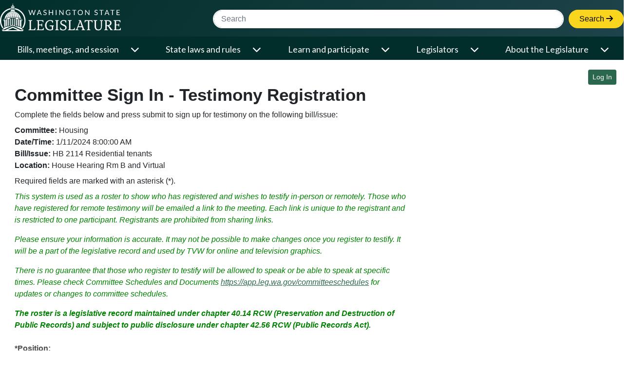

--- FILE ---
content_type: text/html; charset=utf-8
request_url: https://www.google.com/recaptcha/enterprise/anchor?ar=1&k=6LcZw3EqAAAAAMDhUMPUjqJM-pboq16fduav7D-y&co=aHR0cHM6Ly9hcHAubGVnLndhLmdvdjo0NDM.&hl=en&v=7gg7H51Q-naNfhmCP3_R47ho&size=normal&sa=LOGIN&anchor-ms=20000&execute-ms=30000&cb=3zuezxg0hcfi
body_size: 48951
content:
<!DOCTYPE HTML><html dir="ltr" lang="en"><head><meta http-equiv="Content-Type" content="text/html; charset=UTF-8">
<meta http-equiv="X-UA-Compatible" content="IE=edge">
<title>reCAPTCHA</title>
<style type="text/css">
/* cyrillic-ext */
@font-face {
  font-family: 'Roboto';
  font-style: normal;
  font-weight: 400;
  font-stretch: 100%;
  src: url(//fonts.gstatic.com/s/roboto/v48/KFO7CnqEu92Fr1ME7kSn66aGLdTylUAMa3GUBHMdazTgWw.woff2) format('woff2');
  unicode-range: U+0460-052F, U+1C80-1C8A, U+20B4, U+2DE0-2DFF, U+A640-A69F, U+FE2E-FE2F;
}
/* cyrillic */
@font-face {
  font-family: 'Roboto';
  font-style: normal;
  font-weight: 400;
  font-stretch: 100%;
  src: url(//fonts.gstatic.com/s/roboto/v48/KFO7CnqEu92Fr1ME7kSn66aGLdTylUAMa3iUBHMdazTgWw.woff2) format('woff2');
  unicode-range: U+0301, U+0400-045F, U+0490-0491, U+04B0-04B1, U+2116;
}
/* greek-ext */
@font-face {
  font-family: 'Roboto';
  font-style: normal;
  font-weight: 400;
  font-stretch: 100%;
  src: url(//fonts.gstatic.com/s/roboto/v48/KFO7CnqEu92Fr1ME7kSn66aGLdTylUAMa3CUBHMdazTgWw.woff2) format('woff2');
  unicode-range: U+1F00-1FFF;
}
/* greek */
@font-face {
  font-family: 'Roboto';
  font-style: normal;
  font-weight: 400;
  font-stretch: 100%;
  src: url(//fonts.gstatic.com/s/roboto/v48/KFO7CnqEu92Fr1ME7kSn66aGLdTylUAMa3-UBHMdazTgWw.woff2) format('woff2');
  unicode-range: U+0370-0377, U+037A-037F, U+0384-038A, U+038C, U+038E-03A1, U+03A3-03FF;
}
/* math */
@font-face {
  font-family: 'Roboto';
  font-style: normal;
  font-weight: 400;
  font-stretch: 100%;
  src: url(//fonts.gstatic.com/s/roboto/v48/KFO7CnqEu92Fr1ME7kSn66aGLdTylUAMawCUBHMdazTgWw.woff2) format('woff2');
  unicode-range: U+0302-0303, U+0305, U+0307-0308, U+0310, U+0312, U+0315, U+031A, U+0326-0327, U+032C, U+032F-0330, U+0332-0333, U+0338, U+033A, U+0346, U+034D, U+0391-03A1, U+03A3-03A9, U+03B1-03C9, U+03D1, U+03D5-03D6, U+03F0-03F1, U+03F4-03F5, U+2016-2017, U+2034-2038, U+203C, U+2040, U+2043, U+2047, U+2050, U+2057, U+205F, U+2070-2071, U+2074-208E, U+2090-209C, U+20D0-20DC, U+20E1, U+20E5-20EF, U+2100-2112, U+2114-2115, U+2117-2121, U+2123-214F, U+2190, U+2192, U+2194-21AE, U+21B0-21E5, U+21F1-21F2, U+21F4-2211, U+2213-2214, U+2216-22FF, U+2308-230B, U+2310, U+2319, U+231C-2321, U+2336-237A, U+237C, U+2395, U+239B-23B7, U+23D0, U+23DC-23E1, U+2474-2475, U+25AF, U+25B3, U+25B7, U+25BD, U+25C1, U+25CA, U+25CC, U+25FB, U+266D-266F, U+27C0-27FF, U+2900-2AFF, U+2B0E-2B11, U+2B30-2B4C, U+2BFE, U+3030, U+FF5B, U+FF5D, U+1D400-1D7FF, U+1EE00-1EEFF;
}
/* symbols */
@font-face {
  font-family: 'Roboto';
  font-style: normal;
  font-weight: 400;
  font-stretch: 100%;
  src: url(//fonts.gstatic.com/s/roboto/v48/KFO7CnqEu92Fr1ME7kSn66aGLdTylUAMaxKUBHMdazTgWw.woff2) format('woff2');
  unicode-range: U+0001-000C, U+000E-001F, U+007F-009F, U+20DD-20E0, U+20E2-20E4, U+2150-218F, U+2190, U+2192, U+2194-2199, U+21AF, U+21E6-21F0, U+21F3, U+2218-2219, U+2299, U+22C4-22C6, U+2300-243F, U+2440-244A, U+2460-24FF, U+25A0-27BF, U+2800-28FF, U+2921-2922, U+2981, U+29BF, U+29EB, U+2B00-2BFF, U+4DC0-4DFF, U+FFF9-FFFB, U+10140-1018E, U+10190-1019C, U+101A0, U+101D0-101FD, U+102E0-102FB, U+10E60-10E7E, U+1D2C0-1D2D3, U+1D2E0-1D37F, U+1F000-1F0FF, U+1F100-1F1AD, U+1F1E6-1F1FF, U+1F30D-1F30F, U+1F315, U+1F31C, U+1F31E, U+1F320-1F32C, U+1F336, U+1F378, U+1F37D, U+1F382, U+1F393-1F39F, U+1F3A7-1F3A8, U+1F3AC-1F3AF, U+1F3C2, U+1F3C4-1F3C6, U+1F3CA-1F3CE, U+1F3D4-1F3E0, U+1F3ED, U+1F3F1-1F3F3, U+1F3F5-1F3F7, U+1F408, U+1F415, U+1F41F, U+1F426, U+1F43F, U+1F441-1F442, U+1F444, U+1F446-1F449, U+1F44C-1F44E, U+1F453, U+1F46A, U+1F47D, U+1F4A3, U+1F4B0, U+1F4B3, U+1F4B9, U+1F4BB, U+1F4BF, U+1F4C8-1F4CB, U+1F4D6, U+1F4DA, U+1F4DF, U+1F4E3-1F4E6, U+1F4EA-1F4ED, U+1F4F7, U+1F4F9-1F4FB, U+1F4FD-1F4FE, U+1F503, U+1F507-1F50B, U+1F50D, U+1F512-1F513, U+1F53E-1F54A, U+1F54F-1F5FA, U+1F610, U+1F650-1F67F, U+1F687, U+1F68D, U+1F691, U+1F694, U+1F698, U+1F6AD, U+1F6B2, U+1F6B9-1F6BA, U+1F6BC, U+1F6C6-1F6CF, U+1F6D3-1F6D7, U+1F6E0-1F6EA, U+1F6F0-1F6F3, U+1F6F7-1F6FC, U+1F700-1F7FF, U+1F800-1F80B, U+1F810-1F847, U+1F850-1F859, U+1F860-1F887, U+1F890-1F8AD, U+1F8B0-1F8BB, U+1F8C0-1F8C1, U+1F900-1F90B, U+1F93B, U+1F946, U+1F984, U+1F996, U+1F9E9, U+1FA00-1FA6F, U+1FA70-1FA7C, U+1FA80-1FA89, U+1FA8F-1FAC6, U+1FACE-1FADC, U+1FADF-1FAE9, U+1FAF0-1FAF8, U+1FB00-1FBFF;
}
/* vietnamese */
@font-face {
  font-family: 'Roboto';
  font-style: normal;
  font-weight: 400;
  font-stretch: 100%;
  src: url(//fonts.gstatic.com/s/roboto/v48/KFO7CnqEu92Fr1ME7kSn66aGLdTylUAMa3OUBHMdazTgWw.woff2) format('woff2');
  unicode-range: U+0102-0103, U+0110-0111, U+0128-0129, U+0168-0169, U+01A0-01A1, U+01AF-01B0, U+0300-0301, U+0303-0304, U+0308-0309, U+0323, U+0329, U+1EA0-1EF9, U+20AB;
}
/* latin-ext */
@font-face {
  font-family: 'Roboto';
  font-style: normal;
  font-weight: 400;
  font-stretch: 100%;
  src: url(//fonts.gstatic.com/s/roboto/v48/KFO7CnqEu92Fr1ME7kSn66aGLdTylUAMa3KUBHMdazTgWw.woff2) format('woff2');
  unicode-range: U+0100-02BA, U+02BD-02C5, U+02C7-02CC, U+02CE-02D7, U+02DD-02FF, U+0304, U+0308, U+0329, U+1D00-1DBF, U+1E00-1E9F, U+1EF2-1EFF, U+2020, U+20A0-20AB, U+20AD-20C0, U+2113, U+2C60-2C7F, U+A720-A7FF;
}
/* latin */
@font-face {
  font-family: 'Roboto';
  font-style: normal;
  font-weight: 400;
  font-stretch: 100%;
  src: url(//fonts.gstatic.com/s/roboto/v48/KFO7CnqEu92Fr1ME7kSn66aGLdTylUAMa3yUBHMdazQ.woff2) format('woff2');
  unicode-range: U+0000-00FF, U+0131, U+0152-0153, U+02BB-02BC, U+02C6, U+02DA, U+02DC, U+0304, U+0308, U+0329, U+2000-206F, U+20AC, U+2122, U+2191, U+2193, U+2212, U+2215, U+FEFF, U+FFFD;
}
/* cyrillic-ext */
@font-face {
  font-family: 'Roboto';
  font-style: normal;
  font-weight: 500;
  font-stretch: 100%;
  src: url(//fonts.gstatic.com/s/roboto/v48/KFO7CnqEu92Fr1ME7kSn66aGLdTylUAMa3GUBHMdazTgWw.woff2) format('woff2');
  unicode-range: U+0460-052F, U+1C80-1C8A, U+20B4, U+2DE0-2DFF, U+A640-A69F, U+FE2E-FE2F;
}
/* cyrillic */
@font-face {
  font-family: 'Roboto';
  font-style: normal;
  font-weight: 500;
  font-stretch: 100%;
  src: url(//fonts.gstatic.com/s/roboto/v48/KFO7CnqEu92Fr1ME7kSn66aGLdTylUAMa3iUBHMdazTgWw.woff2) format('woff2');
  unicode-range: U+0301, U+0400-045F, U+0490-0491, U+04B0-04B1, U+2116;
}
/* greek-ext */
@font-face {
  font-family: 'Roboto';
  font-style: normal;
  font-weight: 500;
  font-stretch: 100%;
  src: url(//fonts.gstatic.com/s/roboto/v48/KFO7CnqEu92Fr1ME7kSn66aGLdTylUAMa3CUBHMdazTgWw.woff2) format('woff2');
  unicode-range: U+1F00-1FFF;
}
/* greek */
@font-face {
  font-family: 'Roboto';
  font-style: normal;
  font-weight: 500;
  font-stretch: 100%;
  src: url(//fonts.gstatic.com/s/roboto/v48/KFO7CnqEu92Fr1ME7kSn66aGLdTylUAMa3-UBHMdazTgWw.woff2) format('woff2');
  unicode-range: U+0370-0377, U+037A-037F, U+0384-038A, U+038C, U+038E-03A1, U+03A3-03FF;
}
/* math */
@font-face {
  font-family: 'Roboto';
  font-style: normal;
  font-weight: 500;
  font-stretch: 100%;
  src: url(//fonts.gstatic.com/s/roboto/v48/KFO7CnqEu92Fr1ME7kSn66aGLdTylUAMawCUBHMdazTgWw.woff2) format('woff2');
  unicode-range: U+0302-0303, U+0305, U+0307-0308, U+0310, U+0312, U+0315, U+031A, U+0326-0327, U+032C, U+032F-0330, U+0332-0333, U+0338, U+033A, U+0346, U+034D, U+0391-03A1, U+03A3-03A9, U+03B1-03C9, U+03D1, U+03D5-03D6, U+03F0-03F1, U+03F4-03F5, U+2016-2017, U+2034-2038, U+203C, U+2040, U+2043, U+2047, U+2050, U+2057, U+205F, U+2070-2071, U+2074-208E, U+2090-209C, U+20D0-20DC, U+20E1, U+20E5-20EF, U+2100-2112, U+2114-2115, U+2117-2121, U+2123-214F, U+2190, U+2192, U+2194-21AE, U+21B0-21E5, U+21F1-21F2, U+21F4-2211, U+2213-2214, U+2216-22FF, U+2308-230B, U+2310, U+2319, U+231C-2321, U+2336-237A, U+237C, U+2395, U+239B-23B7, U+23D0, U+23DC-23E1, U+2474-2475, U+25AF, U+25B3, U+25B7, U+25BD, U+25C1, U+25CA, U+25CC, U+25FB, U+266D-266F, U+27C0-27FF, U+2900-2AFF, U+2B0E-2B11, U+2B30-2B4C, U+2BFE, U+3030, U+FF5B, U+FF5D, U+1D400-1D7FF, U+1EE00-1EEFF;
}
/* symbols */
@font-face {
  font-family: 'Roboto';
  font-style: normal;
  font-weight: 500;
  font-stretch: 100%;
  src: url(//fonts.gstatic.com/s/roboto/v48/KFO7CnqEu92Fr1ME7kSn66aGLdTylUAMaxKUBHMdazTgWw.woff2) format('woff2');
  unicode-range: U+0001-000C, U+000E-001F, U+007F-009F, U+20DD-20E0, U+20E2-20E4, U+2150-218F, U+2190, U+2192, U+2194-2199, U+21AF, U+21E6-21F0, U+21F3, U+2218-2219, U+2299, U+22C4-22C6, U+2300-243F, U+2440-244A, U+2460-24FF, U+25A0-27BF, U+2800-28FF, U+2921-2922, U+2981, U+29BF, U+29EB, U+2B00-2BFF, U+4DC0-4DFF, U+FFF9-FFFB, U+10140-1018E, U+10190-1019C, U+101A0, U+101D0-101FD, U+102E0-102FB, U+10E60-10E7E, U+1D2C0-1D2D3, U+1D2E0-1D37F, U+1F000-1F0FF, U+1F100-1F1AD, U+1F1E6-1F1FF, U+1F30D-1F30F, U+1F315, U+1F31C, U+1F31E, U+1F320-1F32C, U+1F336, U+1F378, U+1F37D, U+1F382, U+1F393-1F39F, U+1F3A7-1F3A8, U+1F3AC-1F3AF, U+1F3C2, U+1F3C4-1F3C6, U+1F3CA-1F3CE, U+1F3D4-1F3E0, U+1F3ED, U+1F3F1-1F3F3, U+1F3F5-1F3F7, U+1F408, U+1F415, U+1F41F, U+1F426, U+1F43F, U+1F441-1F442, U+1F444, U+1F446-1F449, U+1F44C-1F44E, U+1F453, U+1F46A, U+1F47D, U+1F4A3, U+1F4B0, U+1F4B3, U+1F4B9, U+1F4BB, U+1F4BF, U+1F4C8-1F4CB, U+1F4D6, U+1F4DA, U+1F4DF, U+1F4E3-1F4E6, U+1F4EA-1F4ED, U+1F4F7, U+1F4F9-1F4FB, U+1F4FD-1F4FE, U+1F503, U+1F507-1F50B, U+1F50D, U+1F512-1F513, U+1F53E-1F54A, U+1F54F-1F5FA, U+1F610, U+1F650-1F67F, U+1F687, U+1F68D, U+1F691, U+1F694, U+1F698, U+1F6AD, U+1F6B2, U+1F6B9-1F6BA, U+1F6BC, U+1F6C6-1F6CF, U+1F6D3-1F6D7, U+1F6E0-1F6EA, U+1F6F0-1F6F3, U+1F6F7-1F6FC, U+1F700-1F7FF, U+1F800-1F80B, U+1F810-1F847, U+1F850-1F859, U+1F860-1F887, U+1F890-1F8AD, U+1F8B0-1F8BB, U+1F8C0-1F8C1, U+1F900-1F90B, U+1F93B, U+1F946, U+1F984, U+1F996, U+1F9E9, U+1FA00-1FA6F, U+1FA70-1FA7C, U+1FA80-1FA89, U+1FA8F-1FAC6, U+1FACE-1FADC, U+1FADF-1FAE9, U+1FAF0-1FAF8, U+1FB00-1FBFF;
}
/* vietnamese */
@font-face {
  font-family: 'Roboto';
  font-style: normal;
  font-weight: 500;
  font-stretch: 100%;
  src: url(//fonts.gstatic.com/s/roboto/v48/KFO7CnqEu92Fr1ME7kSn66aGLdTylUAMa3OUBHMdazTgWw.woff2) format('woff2');
  unicode-range: U+0102-0103, U+0110-0111, U+0128-0129, U+0168-0169, U+01A0-01A1, U+01AF-01B0, U+0300-0301, U+0303-0304, U+0308-0309, U+0323, U+0329, U+1EA0-1EF9, U+20AB;
}
/* latin-ext */
@font-face {
  font-family: 'Roboto';
  font-style: normal;
  font-weight: 500;
  font-stretch: 100%;
  src: url(//fonts.gstatic.com/s/roboto/v48/KFO7CnqEu92Fr1ME7kSn66aGLdTylUAMa3KUBHMdazTgWw.woff2) format('woff2');
  unicode-range: U+0100-02BA, U+02BD-02C5, U+02C7-02CC, U+02CE-02D7, U+02DD-02FF, U+0304, U+0308, U+0329, U+1D00-1DBF, U+1E00-1E9F, U+1EF2-1EFF, U+2020, U+20A0-20AB, U+20AD-20C0, U+2113, U+2C60-2C7F, U+A720-A7FF;
}
/* latin */
@font-face {
  font-family: 'Roboto';
  font-style: normal;
  font-weight: 500;
  font-stretch: 100%;
  src: url(//fonts.gstatic.com/s/roboto/v48/KFO7CnqEu92Fr1ME7kSn66aGLdTylUAMa3yUBHMdazQ.woff2) format('woff2');
  unicode-range: U+0000-00FF, U+0131, U+0152-0153, U+02BB-02BC, U+02C6, U+02DA, U+02DC, U+0304, U+0308, U+0329, U+2000-206F, U+20AC, U+2122, U+2191, U+2193, U+2212, U+2215, U+FEFF, U+FFFD;
}
/* cyrillic-ext */
@font-face {
  font-family: 'Roboto';
  font-style: normal;
  font-weight: 900;
  font-stretch: 100%;
  src: url(//fonts.gstatic.com/s/roboto/v48/KFO7CnqEu92Fr1ME7kSn66aGLdTylUAMa3GUBHMdazTgWw.woff2) format('woff2');
  unicode-range: U+0460-052F, U+1C80-1C8A, U+20B4, U+2DE0-2DFF, U+A640-A69F, U+FE2E-FE2F;
}
/* cyrillic */
@font-face {
  font-family: 'Roboto';
  font-style: normal;
  font-weight: 900;
  font-stretch: 100%;
  src: url(//fonts.gstatic.com/s/roboto/v48/KFO7CnqEu92Fr1ME7kSn66aGLdTylUAMa3iUBHMdazTgWw.woff2) format('woff2');
  unicode-range: U+0301, U+0400-045F, U+0490-0491, U+04B0-04B1, U+2116;
}
/* greek-ext */
@font-face {
  font-family: 'Roboto';
  font-style: normal;
  font-weight: 900;
  font-stretch: 100%;
  src: url(//fonts.gstatic.com/s/roboto/v48/KFO7CnqEu92Fr1ME7kSn66aGLdTylUAMa3CUBHMdazTgWw.woff2) format('woff2');
  unicode-range: U+1F00-1FFF;
}
/* greek */
@font-face {
  font-family: 'Roboto';
  font-style: normal;
  font-weight: 900;
  font-stretch: 100%;
  src: url(//fonts.gstatic.com/s/roboto/v48/KFO7CnqEu92Fr1ME7kSn66aGLdTylUAMa3-UBHMdazTgWw.woff2) format('woff2');
  unicode-range: U+0370-0377, U+037A-037F, U+0384-038A, U+038C, U+038E-03A1, U+03A3-03FF;
}
/* math */
@font-face {
  font-family: 'Roboto';
  font-style: normal;
  font-weight: 900;
  font-stretch: 100%;
  src: url(//fonts.gstatic.com/s/roboto/v48/KFO7CnqEu92Fr1ME7kSn66aGLdTylUAMawCUBHMdazTgWw.woff2) format('woff2');
  unicode-range: U+0302-0303, U+0305, U+0307-0308, U+0310, U+0312, U+0315, U+031A, U+0326-0327, U+032C, U+032F-0330, U+0332-0333, U+0338, U+033A, U+0346, U+034D, U+0391-03A1, U+03A3-03A9, U+03B1-03C9, U+03D1, U+03D5-03D6, U+03F0-03F1, U+03F4-03F5, U+2016-2017, U+2034-2038, U+203C, U+2040, U+2043, U+2047, U+2050, U+2057, U+205F, U+2070-2071, U+2074-208E, U+2090-209C, U+20D0-20DC, U+20E1, U+20E5-20EF, U+2100-2112, U+2114-2115, U+2117-2121, U+2123-214F, U+2190, U+2192, U+2194-21AE, U+21B0-21E5, U+21F1-21F2, U+21F4-2211, U+2213-2214, U+2216-22FF, U+2308-230B, U+2310, U+2319, U+231C-2321, U+2336-237A, U+237C, U+2395, U+239B-23B7, U+23D0, U+23DC-23E1, U+2474-2475, U+25AF, U+25B3, U+25B7, U+25BD, U+25C1, U+25CA, U+25CC, U+25FB, U+266D-266F, U+27C0-27FF, U+2900-2AFF, U+2B0E-2B11, U+2B30-2B4C, U+2BFE, U+3030, U+FF5B, U+FF5D, U+1D400-1D7FF, U+1EE00-1EEFF;
}
/* symbols */
@font-face {
  font-family: 'Roboto';
  font-style: normal;
  font-weight: 900;
  font-stretch: 100%;
  src: url(//fonts.gstatic.com/s/roboto/v48/KFO7CnqEu92Fr1ME7kSn66aGLdTylUAMaxKUBHMdazTgWw.woff2) format('woff2');
  unicode-range: U+0001-000C, U+000E-001F, U+007F-009F, U+20DD-20E0, U+20E2-20E4, U+2150-218F, U+2190, U+2192, U+2194-2199, U+21AF, U+21E6-21F0, U+21F3, U+2218-2219, U+2299, U+22C4-22C6, U+2300-243F, U+2440-244A, U+2460-24FF, U+25A0-27BF, U+2800-28FF, U+2921-2922, U+2981, U+29BF, U+29EB, U+2B00-2BFF, U+4DC0-4DFF, U+FFF9-FFFB, U+10140-1018E, U+10190-1019C, U+101A0, U+101D0-101FD, U+102E0-102FB, U+10E60-10E7E, U+1D2C0-1D2D3, U+1D2E0-1D37F, U+1F000-1F0FF, U+1F100-1F1AD, U+1F1E6-1F1FF, U+1F30D-1F30F, U+1F315, U+1F31C, U+1F31E, U+1F320-1F32C, U+1F336, U+1F378, U+1F37D, U+1F382, U+1F393-1F39F, U+1F3A7-1F3A8, U+1F3AC-1F3AF, U+1F3C2, U+1F3C4-1F3C6, U+1F3CA-1F3CE, U+1F3D4-1F3E0, U+1F3ED, U+1F3F1-1F3F3, U+1F3F5-1F3F7, U+1F408, U+1F415, U+1F41F, U+1F426, U+1F43F, U+1F441-1F442, U+1F444, U+1F446-1F449, U+1F44C-1F44E, U+1F453, U+1F46A, U+1F47D, U+1F4A3, U+1F4B0, U+1F4B3, U+1F4B9, U+1F4BB, U+1F4BF, U+1F4C8-1F4CB, U+1F4D6, U+1F4DA, U+1F4DF, U+1F4E3-1F4E6, U+1F4EA-1F4ED, U+1F4F7, U+1F4F9-1F4FB, U+1F4FD-1F4FE, U+1F503, U+1F507-1F50B, U+1F50D, U+1F512-1F513, U+1F53E-1F54A, U+1F54F-1F5FA, U+1F610, U+1F650-1F67F, U+1F687, U+1F68D, U+1F691, U+1F694, U+1F698, U+1F6AD, U+1F6B2, U+1F6B9-1F6BA, U+1F6BC, U+1F6C6-1F6CF, U+1F6D3-1F6D7, U+1F6E0-1F6EA, U+1F6F0-1F6F3, U+1F6F7-1F6FC, U+1F700-1F7FF, U+1F800-1F80B, U+1F810-1F847, U+1F850-1F859, U+1F860-1F887, U+1F890-1F8AD, U+1F8B0-1F8BB, U+1F8C0-1F8C1, U+1F900-1F90B, U+1F93B, U+1F946, U+1F984, U+1F996, U+1F9E9, U+1FA00-1FA6F, U+1FA70-1FA7C, U+1FA80-1FA89, U+1FA8F-1FAC6, U+1FACE-1FADC, U+1FADF-1FAE9, U+1FAF0-1FAF8, U+1FB00-1FBFF;
}
/* vietnamese */
@font-face {
  font-family: 'Roboto';
  font-style: normal;
  font-weight: 900;
  font-stretch: 100%;
  src: url(//fonts.gstatic.com/s/roboto/v48/KFO7CnqEu92Fr1ME7kSn66aGLdTylUAMa3OUBHMdazTgWw.woff2) format('woff2');
  unicode-range: U+0102-0103, U+0110-0111, U+0128-0129, U+0168-0169, U+01A0-01A1, U+01AF-01B0, U+0300-0301, U+0303-0304, U+0308-0309, U+0323, U+0329, U+1EA0-1EF9, U+20AB;
}
/* latin-ext */
@font-face {
  font-family: 'Roboto';
  font-style: normal;
  font-weight: 900;
  font-stretch: 100%;
  src: url(//fonts.gstatic.com/s/roboto/v48/KFO7CnqEu92Fr1ME7kSn66aGLdTylUAMa3KUBHMdazTgWw.woff2) format('woff2');
  unicode-range: U+0100-02BA, U+02BD-02C5, U+02C7-02CC, U+02CE-02D7, U+02DD-02FF, U+0304, U+0308, U+0329, U+1D00-1DBF, U+1E00-1E9F, U+1EF2-1EFF, U+2020, U+20A0-20AB, U+20AD-20C0, U+2113, U+2C60-2C7F, U+A720-A7FF;
}
/* latin */
@font-face {
  font-family: 'Roboto';
  font-style: normal;
  font-weight: 900;
  font-stretch: 100%;
  src: url(//fonts.gstatic.com/s/roboto/v48/KFO7CnqEu92Fr1ME7kSn66aGLdTylUAMa3yUBHMdazQ.woff2) format('woff2');
  unicode-range: U+0000-00FF, U+0131, U+0152-0153, U+02BB-02BC, U+02C6, U+02DA, U+02DC, U+0304, U+0308, U+0329, U+2000-206F, U+20AC, U+2122, U+2191, U+2193, U+2212, U+2215, U+FEFF, U+FFFD;
}

</style>
<link rel="stylesheet" type="text/css" href="https://www.gstatic.com/recaptcha/releases/7gg7H51Q-naNfhmCP3_R47ho/styles__ltr.css">
<script nonce="5C-ekw13TRT5PmLlPPvP7w" type="text/javascript">window['__recaptcha_api'] = 'https://www.google.com/recaptcha/enterprise/';</script>
<script type="text/javascript" src="https://www.gstatic.com/recaptcha/releases/7gg7H51Q-naNfhmCP3_R47ho/recaptcha__en.js" nonce="5C-ekw13TRT5PmLlPPvP7w">
      
    </script></head>
<body><div id="rc-anchor-alert" class="rc-anchor-alert"></div>
<input type="hidden" id="recaptcha-token" value="[base64]">
<script type="text/javascript" nonce="5C-ekw13TRT5PmLlPPvP7w">
      recaptcha.anchor.Main.init("[\x22ainput\x22,[\x22bgdata\x22,\x22\x22,\[base64]/[base64]/[base64]/[base64]/[base64]/[base64]/[base64]/[base64]/[base64]/[base64]\\u003d\x22,\[base64]\x22,\x22wrMXMMOyI8OYw5nDrCfCtsOEwqHCvWbDpD0/RcO4ScKYWcKhw5gawpXDoic/FsO2w4nCmVc+G8OuwprDu8OQB8K3w53DlsOlw7dpan98wooHMcK3w5rDsjwKwqvDnkbCmQLDtsKMw7kPZ8KJwqVSJh5/w53DpFdKTWUcZ8KXUcOWZBTChnvCuGsrNyEUw7jCrlIJI8KyH8O1ZDTDn05TAcKXw7MscMOfwqVyYsKxwrTCg0kdQl9mNjsNE8K4w7TDrsKFbMKsw5lzw7vCvDTCvQJNw5/CuVDCjsKWwr43wrHDmm3CplJvwqsUw7TDvAgtwoQrw47CrUvCvSVvMW5lYzh5wqjCncOLIMKIViABX8Opwp/CmsO0w63CrsOTwrEVPSnDtgUZw5AAbcOfwpHDsHbDncK3w5Qkw5HCgcKhaAHCtcKKw4XDuWkZAnXChMOawrxnCGt4dMOcw6jCqsOTGEQJwq/Cv8Obw6bCqMKlwqELGMO7RMOgw4Mcw4/Dpnx/bzRxFcOpbmHCv8OZZGB8w4nCqMKZw55uDwHCogHCkcOlKsOfeRnCny5Qw5ggKlXDkMOaZsKDA0xdXMKDHE9pwrI8w6nCjMOFQzbCt2pJw4LDrMOTwrM5wqfDrsOWwoHDsVvDsRljwrTCr8O1wpIHCW11w6Fgw6Utw6PCtlVbaVHCswbDiThJHBw/JcOOW2kAwoV0fzZtXS/[base64]/DvibCncKCwowhwpQMCA5jc8KRwptVw7VTw4NueQ0LUMOlwrBlw7HDlMOrBcOKc1RDasO+GxN9fAHDpcONN8OyNcOzVcK+w7LCi8OYw6IYw6Atw4/CmHRPelBiwpbDmcKhwqpAw5stTHQbw7vDq0nDlcO8fE7CjMOPw7DCtCHCtWDDl8K6AsOcTMO2eMKzwrF7wrJKGnXCn8ODdsOVPTRaSMKCPMKlw5rCisOzw5N7ZHzCjMOiwp1xQ8Kzw63DqVvDtUxlwqkQw5I7wqbCuHpfw7TDl0zDgcOMTUMSPFYlw7/Di38ww4pLMhgrUAZowrFhw43CvwLDsyzCt0t3w582wpA3w45vX8KoFVfDlkjDpMKIwo5HMllowq/CiiY1VcOSYMK6KMOIBF4iHsKIOT9twrw3wqNhb8KGwrfCr8OEHsOUw4TDgUlLHFDCmVzDkMKJdmTDisOhclBXK8OqwqgCH37DtHPCgzbDscKRAkXCpsO7wpwmXAM+F0fDkzrCu8OHFT1Tw755GyrCp8Kuw5B1w4gSR8Kpw60bwpzDhMOgw68rM2NmTg7DtsKJKz/CssKzw43CpsKRw7gMIcOLQEpwWzfDrsOtwpJfPWfCjsK+wpNOVRlWw48GInLDjznCgnEzw6/DjEjClsKzNsKUw4kDw4oUA2cLeh1Pw53DhiV5w43CgC7CugdDYRHCs8OidXDCkMOhbMOAwoEkwoDCqV9Vwqgqw5lgw5PCg8O1TEXCqMKPw7/DgAXDg8O3w7vDlcK1Z8OVw4/DnAwBAsOiw65RM0oqwoLDoxXDtxk3ClvCsDrCvFZiG8OtNjQhwr0bw4ljwpfDkSjDhQfCrcOuTVpqTcOSdx/DnkNWOhcNw5HDgMOQAj9ffcK/acKFw5oTw4bDmMOmw5oTJHI9CWxdLcKRU8K9U8OuBh/DrVzDgizCjXZ4KhgNwohWNFTDsXM5DsKQwo0gNcK3w6gVw6g2w7PCisOkwrfDm2rCkEbCgDpqwrFTwoHDusOiw7/[base64]/R8OBb0F5QMOBXMO8wp3Dk8KoIsKnw5zDssKMUsOTHsOoWj0fw5MaeDYdaMOkGnd/WAPCs8KUw5oAW3tdAcKAw77ChxElJDZIJ8Kfw7vCu8OEwoLDtsKMJMOQw6HDicKxVlDCu8Ozw4/Cs8KTwqRRV8OHwpzCrU/[base64]/w4dTbcO2JiPDncODw5nDtmrDnEPDhVwTwpzCrU3Dg8OzQcO4DxtbDl/[base64]/CsMKxwqfDoMOkTSrCpMOzJwwqPMOHwqHDs2BPYTAzNMKDGcKCMU/DjEfDpcO0R3nDh8KIaMO8JsKQwqxRW8OzPcOpSBpSHsKEwpZmdGXDvsO6WMOkFMOoY3HDlcO0w4TCq8OCHFTDryFvw4Qnw4vDscKYw7FNwoRBw4/CgcOEwo8tw6kxw6tYw5/[base64]/CpsK/w73Di8OAw5LCgjXCvQobwrrCnHwPeBbDvFocw57CpybDvxsDYy7DrTtdIcKrw7wjPkvDvsOOd8ORw4HClsKYw7XCocKYwr8fwoRTwpXCnA0TM0kECcKIwrZuw5dwwqcww7PClMOYHcKhPsOOTwNjUXAGwoBbKsKPKcOGUMOSwoElw5tww7TCsRF2X8O/w7/DpsOGwo4YwobCmVrDlcOFd8K8BFcpcn/ClsO3w6LDqcKIwqfDsDvDhUAtwpUVRcOvw6nDgRLCtMKBcMKxWSfDlcKGfEVzwrnDssK1SWDClwsbwozDn0w7cF5QImppwpFIeQZmw7TDhAtLc1LDj0vCpMO1wqpzw7LDv8OnAsOrwoQSwqbCtyxlwo7DpmvCkBI/w6V6w4FDS8K7asOIccOPwoxqw7jCp192wp7CuR9rw4cJw5FJPMO6wp8yEMK4csKzwrFEdcK9D2vDtgLDiMKEwo89XcKjw5/DjVTDiMOCLsOyB8KpwpwJNTtdwoFkwpHCh8OGwocBw4h8bjQgBwjDscK0aMKuwrjClcKtw5FGwq0sC8KQEiPCssKgw4rCn8OAwq5GO8KdXS7CsMKCwrHDnFx8FMK1KirDjHjClsO8Pn05w5ZGNsOEwpbCgFhuD3NIwoDCshDClcKnw53CvR/[base64]/CqSvDucObS2xDw7dWwp02AcKgw4PCssKHDFHCqMOVw7YowqEzwpxWVxLCp8ObwpkBw73Diw/CojHCkcOCP8KsbSs/RzZywrfDpElowp7Dq8Kswp3CtAlTKhTCpsOHIsOVwrMbdjk3FsKnHMO1LB96ak7DtcOUa35aw5Fewps0RsKFw4rDq8K8NcO2w6NRUMOuwp/Ci1zDnCh7A0xeBMOIw5UwwoFvb39Kw7bDlEnCk8O+M8OBQGLCsMKTw7k7w6ECVsOOC3LDq1DCnMOnwo1OYsKbdV8gw5nCscO4w71kw7DCrcKIccOrNgl8w5d2ZXQAwpYowoDCgSXDrC3CgcKsw7nDssKcVjXDiMKdTE1hw4rCiTIFwow/YB1Tw6rDmcOKw6jDsMK+fcKZw6/CmMO6UMOuXMOuAsOaw64TRcKhEMKXE8OqWVDDrivCqWvClsOuESHCu8KhQ1nDmsOrNMKyFMKpBsKqw4HDiRPDgcKxwpEUGcO9csOlEhk/QsOIwoLChsOlw4VEwojDlSXCsMO/EhHDucKBf2xCwonDtsKGwqERw4TCnzHCmsOhw6FCw4fCksKhM8OGw6c/YEsEC3XDo8KSFcKQwpLDp13Dq8KxwonCi8KXwrbDuysHBhzCkgjCoFEoAyxvwqIxSsKzOUwQw7/CgxTDpn/[base64]/[base64]/CplrCpcK7KsKewp4KwqDDmzBIMlUJw5dFwqcCQsKxcm/DnhomWXPDrcKtwqZDYsKGSsKVwoIcZMORwq40FWVAwpfDscKdZ0TDlMKQw5jCnMKmdnZwwrdBTkBQPVrDpRF1BXgFwqTCnE41WT1iY8Oow77DlMOYwq7CuEpDEH3ClsKSBsOFK8KDwo/DuRkdw7sdb1rDjUM1wrTChjwTw4XDnSbClsOaUsKYwoZNw51Nwqk5woF/wpFhw5nCq3Q9KcOMaMOACxbClW/CjWQrRABPwqcZwotKw4VMw6I1wpXCk8KgDMKcw7vCiU9iw4wkw4jClisvw4hPw7LClsKqFhrCs0NHYsOuwp85w6oRw6bCjgfDvsKow6M0G0Mlwq4sw4NhwrgsDXJuwpvDssKhKMOJw6PClkwswroDch9Gw6/CosK8w4ZCw6bDmzUFw6/DsQQ6bcONUMOIw5HDjnRcwoDDghk2Cn/Cij49w540w47DgA5/wroRJwnCjcKJwoXCvTDDrsOvwqxXFsKdM8KsNhd4wqrCvAPCg8KJfwZ2ZSooTBjCph4OT3wtw6A1dRcUYsKkwrRywofDhcO/woHDkcKUBH8swoDCn8KCGFwbw77DgFwaKcKXJD45YGvCr8KLw7PCkcOOE8O8LXl/wqtwa0fCmsOTXzjDsMOAWsOzaTXCs8OzcT06Z8KmbGzDvsOCRsK+w7vCowAMwoXChRooOsO7HsOyQh0Dwr7Dkzp/w7hbMygybXA2NsKhKGo2w6kfw5HCjhQ0RzLCqDDCrsKZY1Yuw69owrZSGsOvI2xsw4PCkcK4w5o3w4nDtlnDvMKpDQo+WRIyw40gfsKowrnDkh0owqPCvQg0aB3CgMO0w6nChMObwocPw6vDpgFSw4LCgMOuD8KtwqYvwoHDnAvDn8OMNA9/FsKtwr0tSmE9w5MGJ2ZFHsOsJcOhw4fDkcOFDg4hHzs3LsOPw7gdwqh8BGjCoVUFwp/Cq2UKw6Uqw5/[base64]/[base64]/DsK/[base64]/DqRTDtMKLw7IfImzDkMOaF1XDuyQyD8KcCE5sw4LDmkfCusKow7R4w4s/[base64]/DmcOHwrFfwprDoMKUwpnDvMK/AcOrKQYjw7IXfsOKTsOnbEMswpoyPS3DtVMyG2w9w4fCqcKnwqU7wpLDncOzHjzClzrCvsKuJsOyw7zCqEfCpcOEFMOFNsOGZ0Enw6YDecONPcOrH8Osw7LDhD/Dk8KDw6YYOMOiGXnDpl57wqcJRMOHFDkBRMO7wrFDfnXCi1HChFHChwrChWp/wrQkwobDmhHCpH0SwolQw5rCuVHDncOWUFPCqF3Ck8OVwpjDkcKVHU/[base64]/DjxY0wpXCksOtcMO9QcKxwojCqsOcPsKowoEewrvDj8KHMjAAwpbDhkRgw6MDbERHw6vDrwHCsxnDu8O/a1/DhsOPTkJ1Xwgqw6sqdgRSdMKgUmp9On4aGTtKO8OzMsOQE8KgMMKzwrIbIcOPP8OPbV3Dg8OxWg/[base64]/[base64]/DrHHCpMOjw6low6Ymwq5jwoTCgsOSw5rCnDZrHi1SVl0wwoTDnMO3wojCrsKjw6vDuWvCmzQxRy19acKSCl/DqzIGw4vCvcKXMMKFwrx6H8KTwofCj8KQwpQJw7rDicOOw7XDmMKST8KLYhnDhcK+w6XCoXnDizLDqcK/w6PDgWdVw7k+wqt0w6HClcK6eyYaHVzDi8KZaDbCtsKPw7DDvk4Kw7zDrX/[base64]/DmMO5w4lGAsOrAsKfIX7CjzjDnV8aLiLCssOLwo86IUxRwrrDs1MrIHvCgmlCFcK9WApCw7fDlHTColAnw6FVwqBeAW/DhcKdGUwuLDUYw5LDjwYgwqvDm8OlRyvCn8ORw5PDl17ClzzCu8K7w6fCgsKQw4hLXMKgwrfDlk/Ch37DsXnCtCNvwo81w63DlyTDvhIkIcOaXsK2wodiwrp1VSjCjxQkwq9MHsKoFCFEw7sJwqlTwoNDw7jDgMKkw7vCuMOTwr8mw7Uuw5PClsOwBwzDssKNasOww65JFsKbVChrw6ZKw7XDlMO6BRw7wqUvw4LCiW1Nw75MGDJeI8OWHQrCncOQwr/Dq33CnwQ7XFI3PsKdbsOjwrjDoSBha1vCvsO2PcO3Um5SFAhvwq7Djm9SNykfw67DhcOOwp17wpDDpXY0RgBLw5nDqC5cwpnDvsOVw58WwrVzHlTCjcKVfsOUw4h/LcKKw6ALShXDtMKKd8O/fMKwWA/CojDDnBTDhTjCocKgKcOhJsOtEgLDomHDmFfCk8OiwpXDs8OAw6JCCsOow6BDaxrDkEfDhW7CtlnDugAJfUfDlsO9w47DvsKwwqnCmWErT0PCkntXUMK7w6jCgsKswofCqQjDkA1eCEoSCmhkXU/Dtk/CjcKBw4LCuMK/BMO2wqjDoMOHWU/DiWDDo23DjMKSCsOAwonCtcK8w73DiMKjLWBJwqh0woXDm0tTw73CusOZw6Mcw6RtwrPCo8OeXAHDgA/DjMOjwqpzw40RZsKDw6vDgGTDm8Ohw5TDg8ORQxzDt8O0w77DsSjCr8OFV2nCi0Mew43CvcOtwqo4BMOew4PCg2BOw4d7w6TDhsOaacOKBT/[base64]/[base64]/[base64]/DmcKmwqXCncO4w4w5AcOvwr9WZsKID8OxcMOew5vDs8KADXXCuz5cCk0Ywpp9UsONQAVEa8OMwqHCrMOvwrtxGsOsw4LDkCs0w4bDo8Ojw5LDj8KRwptMw6LCiXjDpT/Cq8K0wpPDo8K7w4jClsOGw5LCksKfXFAuHMKMw48Ywq0geWLCjX3Cp8KcwrzDrsOyH8K/wrXCuMOfImwlUiwvXsKdQ8Ocw77DoUTCllsnwoDCiMKHw7LDrg7Dn0XDqzTCrnDCol0Hw5BdwqYAw7p0w4HDn2pMwpVgwpHCr8OfDMK/w5QOVcK8w6/DmWHCgm5AFW9TNMKaekPCnsKUw617XnLCpMKeLMOQKRJ8wrh8QXRqIB4tw7daSWNiw4Qtw50Hc8OBw45iJcOXwrfCsVh7SMKNwpTCtcOdE8K3bcO8RV/DlMKgwrYOw6NZwqxTaMOGw7U9w6LCjcKdKMKnHQDClsOpwpPDosKbccKaN8OUw5ZIwpo5cRtrwqvDqMOPwrvCojfDiMOSw4RTw6/Di0PCuzJKJ8OSwovDljBfNjHCl180A8KYIcKiIsKRFFrDshhQwq7CgMOjF0nDv082YsOnEsKawqFAfn3DuRVvwq/CnwRjwpHDlE1HU8KmFsO5EHvCksOKwo3DgRnDtEIBPsO0w57Dv8OzLDbCi8OOAMOew6oAXF/Dn1Yrw4/DrFERw41uwo5pwq/[base64]/Dm8ODUsKrw7FMwooIw7g0CsOYwo3CmnwsbcOhcEjCnWjDosKhVCXCtmRKaUMwWMKVE08Dwp4rwr/CtU1Ow6vDnMOHw63CrBIQCsKOwqnDksKIwpdawpsEEj9uYz3Csj7Dui/CuE3CssKcBsKhwp/DtR/[base64]/CiSrDnzNLwrBmasKZwog8w4XCs8OtShbDmsOfw4QWPBxaw4wXZgoSw4hlacO6wrbDmsOuRW80EAvDvcKAw4fClmnCssOFZ8OxJnnDq8K/CEjDqwNMPDNLRsKOwrnCgMKEwpjDhxxGB8KSI2HCt24/wotqwpjCncKREgBpO8KJQMOVdhfCuxbDrcOvFUVyYAADworDmnHDtlPChC3Dl8KjE8KYDcK9wrTCr8OAHCdgwqLCkMOWJzhtw7/DosOPwpTDsMOfesK6TwVuw44jwpIWw5rDtMOqwoQpJ3jCqcKMw75zRy0yw4AQKMKtOQ/ChFgDfUNew5RFE8OgeMKIw4kow5luC8KORQ9hwrdhwpbCisOtBXd4wpHCvsOvwqbCpMO1EUjCoVwtw7rCjTsmaMKgIFNDMVzDiCLDlz4jw6VpCVByw6l4SsOkC2ZOw5PCoCzDtMKLw5NwwrzDoMOCwp7DqzofasKlwp3CtMK8WMK9ch7CtBfDqHfDn8OOdcKIw5QTwq/CsQQUwq40wr7Cgk4gw7HCqW7Di8OUwqzDjsKwKcKvQ0Iuw7nDvh8kEcKVwp8zwrFGw4ljMQ8nbMK0w6NkDSV/w5hmw57Dn20ZfcOAQz8yDHzDnFXDjRd5woMiw7jDusOxfMK1XkkDVsOMZMK/wohHw6M8BDfDt3p5BcKUZljCqwjDkcO3wpo9bcKjb8OKwpRtwrdtw6/CvhZZw5MhwqRXUsO+bW1yw7/DlcOLcR3DqcOZw4RtwotQwpo6al3DiGrDqHPDkh0iBi1AY8KLAcKpw7MmDRnDv8K/w7TCtcKrEFHCkQHCiMOtMsKLPRfCpMKTw40OwrkXwqrDgFoOwrfCiTHCmMKswqZ1RBhnwqghwr/Dj8OsewPDky/ClsK7dcOOd0dRwqXDnGbCmSArAMO4w6xya8OnPnxhwp5WWMOCfsK5UcOECVEYwrN1wq3DqcOZw6fCnsOewrNuwr3Dg8KqQsO5YcOBBkHCnELCk0HDj115wq/[base64]/DjMOfw4Y0w5DDnkrCkMKewqrDqyLDlAZgw711aCbDqWAcwrDDsU7CgwrDqsKbwozCiMKKEcKUwr1Qwp8OeSouYi5mw4N7w7PDnAPDj8OgwqrCg8KIwpLDisK1Q1d6P2ccb2RbA3/DtMKrwpopw61tOMKlR8Ovw4HCvcOUScOhwq3CoXkSB8OkHm/Ck3gDw73DqSDCjmEvbsKpw5UAw5fCnFJ/FwLDlcKkw6sQC8KAw5jDpsOETMO6wrVbeRPCkBXDnlhOwpfCiWVKAsKIBG/CqjFNw6Emf8KTIMO3LsKXXBkgwpZqw5BCwq8/wodjwoDDs1AFfXZmOsOhw787LMOAwpXChMOOD8KtwrnDg2ZqXsO3YsKwDE3Cizcnwqhtw7HDolcVV0IRw7LCpCMHwrBoQMKdK8OMRi1UNmN/wr7CiiNgw6jCulnDqnTDusKwSC3CgFIHAsOOw6h7w4sDHMOfGksfFMO+Y8Kawrxgw5QzZVBKbcOgw6bCjsOhfMKSOTbCgcKMGcKRwp/DjsOJw5wLw4TCnsK1wqIXKWkPw6zDkcKkRVDCq8K/HsOhwoB3R8K0bRBMW23CmMKtf8Kew6TDgsOMcyzChx3DlCrDtQJ8HMO9N8KRw4/DscKuwrwdw7hCazs9GMOUw44GD8O5CAvCgcKILW7DhnNEaiIOdkrClMO+w5c6Ew3DisKEX0zCjSTChsKWwoBZKMKNw63CuMK3fsKOKFPDssOPw4A0w5/[base64]/[base64]/Dm8OxVVxAR8OTBcKww4vCuMOhBsKKw5McZsKiwr7DiQ5FWcK3bsO1KcO5MsKHCQrDs8OfRgJqHzEYwq0MOAFdOsK+wqtZPCp8w4Iaw4fCuwbDtGFPwpogVxbCsMKuwrcqTcOtwrYhw63DnFfCmG9NK1bDlcKRSsKgRnPDvl7DgAUEw4nCn3I1IcK0wplCcm/Dq8OIw5/Dg8Osw4vCq8OuZcOcOcKWasONacOnwrVcTMKMezEFwrLDh1XDjcKRWcOzw5c9QMOXasOLw5Biw5EUwoXCr8KVe2TDgxrCjVoqwo3ClEnCnsOhacKXwpceMcKFD2w6w5gWJcKZAQMYQBpowrLCtcK4w57Dk3gJaMKcwqZUA2HDmyU5X8OpccKNwopgwrtFw65Mwo/[base64]/[base64]/Dr8OZSMKFecOkw7zDrEcxw7TCuMOnHsKLFkvDl2kow6/[base64]/DknlCw4ZzwqTCr18dHMOaSMKNcBjCsUNdHsK0wr/[base64]/CnsOBw4XDjcKWwpAkCmHCuRwRBhzCv8OvBE/CnEnDhcO9wonCpUUbfyx2w4zDhFfCvC5nHVQhw5rDnlNPVjtpNMK6dMKJJDjDlsOAaMOFw6tjSDFhwrjCh8OQI8K3JnQUBsOtw7DCkFLCk20iwrbDt8O9wqvCiMOZw6DCnMKmwo8gw7LDkcK5C8K/woTCkzcjwqM5YinCgMK6w77CiMKhRsOxQWjDl8ORfT/DhGrDisKdwrk1LcOaw6fDr1HDncKnUR8NDMK7NMKqwrLDv8K9wqc8wqnDpSoww5nDr8KDw5AaDsKMfcKWbkjCs8OxCcK2wo9YNE0FX8KLw4ZOwr8hHcK+C8O9w43CpAvCv8KID8OTQEjDgsOOSsK/MMOAw61QwrzCgMODX0gmd8OndhQfw5FKwpRPHQY/fcOwaz93RMKrEj3CvlrClMKzwrBPw5PCgcKZw7PCm8K6ZF4dwqZIRcKCLBnDksKnwpZ+ZwVMwovCmhDDqWwgdMOGw7d/woNNaMKNacOSwr/[base64]/CsnAHKXrCmsOJwpk6wrLCkgE3AMONWMKCw51bw7cHeVXDuMOnwrLDgghFw4XChUU3w63DrnQowr/DnHZXwp5AJzLCrFzDjsKRwpfCoMODwp9/w6LCqsKmeVrDvcKBVMK4wpd1wq4fw4DCkR0twr0EwovDuzVPw6rDuMOwwqdLYQHDt3ovw4fCglzDmEzCssOKPcKdW8KPwqrCksKgwqHClcKfI8K8wq3DksK9w4Flw5xmbiUoYzQESMOtBxfCocKlIcK/w41jVyhxwoxSEcOeGcKXfMOLw5g3w5l+GMO3wrdEPcKbwoMSw5B0GsKqWMOlXMO9EGVrwqrCpXzDlsK5wrbDnMKxTsKrSDcvO0o6SHJRwrE9NHjDk8OcwoUQLTEKw7UwAljCr8Oww6zDp2/DhsOGUsO3OMKbwqFBRsOsdnoiM356Cy3Ch1fCj8KAJsO6w5vDtcKqDATCnsO7HBDDnsKCdgM4G8OrZsOVw7vCpgnDgMK4wrrDnMOswrXCsEp7BEo7w4tnJznCl8KYwpVow4k3wo8cwovCt8O4IQcEwr17w7LCoDvCmMOzC8K0F8OAw7/[base64]/Ci1BEwrXCoTTCn8OSHMOpLcOJfklSJMKSwoXDjcOCw60FCMOfIcK7UcOEBsKrwp54w7sUw7XCgGwLwqLDgCNWw6zCjmxOw6XDrX55UXpoQcKpw74LBcKNJsO0S8OuA8OielYpwpdvFRPDhsK4wr3DgXvClFkTw798OcOSCMKvwofDikBEW8Oqw6DCvGFvw5/CucOJwrlvw5LDlcKmETvCusOlX2EMw4fCk8KXw7gUwrkLw6PDoi57wr/Dnn08w4zDosOJN8Kxwq4zRMKQw6hdw6Ifw7rDkMK4w6t/JMO5w4fCmcKsw4BQwrbCrsKnw6TDu3bDlhMVERbDpxlKRx5PI8KQd8O9w54lwrFEwoDDiyUMw4Y+wrDDjFXCgcKawqbCqsOpNsOHwrtOw7FqaBZCH8OmwpUBw4rDu8Ocwr/CiHbCr8OyEDsmR8KaNEBPcSYDeizDmDgVw6DCt2gJA8KPMMOjw4LCkw/[base64]/Cjzs0w5rCvsOnw5RfJV7DnnhvQB7CkkgSwrTDkkDDmnrCgiF1wqwKwqbDo3hADxQvZ8KnYTIlVMKrwpYRwqRiw5IrwrkWMCLDjAEoIsOCaMKqw6TCsMOUwp/[base64]/[base64]/DmcODScOOP1USwo4jwqHCisKtwqjCosKEw6XCnMK8wqNbw5d4IhsqwqIOZsOUw5TDkSV+LDwAe8OYwpjDoMOFd2HDmlrDpCZ6GcKSw63Di8ObwrTDuh9rwqPCpMO/KMObwq1JbQXCuMOkMQwZw4rCtRjDlThEw5lmB1BgUWnDgEPDn8KsGS7Dg8KXwp4tfsO/wrzDh8OUwo3CgsKiwpfDkDHCqV/CpsK7UGHCjsOoTDHDl8O7wobCrEnDqcKOMiPCmcORT8Kcwo/CkinDohodw5sOMXzCssO1D8KGW8OfR8OxfMKOwq0IX3bChwTDo8KHO8K8w4DDmxfCmV0uw7nDj8KMwpbCtsK4NyTCg8K2w7gTBEXDmcKzImIwRWzCnMKzEhdBZMONe8KFMsKDwr/CscObWsOHRcO8wqJ7SWDCs8OcwpHCq8KFwowTwpvCgWp5N8OTYgfCnsOeDDcRwqsQwotWXMOmw6YcwqQPwqjDmxzCi8KMdcKBw5BcwrpbwrjCqX8Dwr3DpV7CmMOGwplSbD56wqvDrWFCwoFUfcKjw5PCiV1/w7vDmcKGAsKKKzjCpQbCglVTwphYwqQ1FcObdHhRwqfDisOzwr3DrMKnwozDlsOPNMKqWsKrwpDCjsKywpvDmsKeLsOZwrsVwqRpY8KIw6fCrcOzw4/DkMKCw5rCkxZcwojDs1NLE2zCiH7CukclwqnCj8Kzb8KLwqLCjMK/[base64]/[base64]/w6DDksOiwpfDo8OCwrN9FCnDl8OgQMKQwrPCmigWZ8OnwpFmG0nCjsKswrfDgCzDnMKuEynCjinCqVQ0RcOKH1/DqcO0w4hUwr3DimxnBkgQRsOTw5lMCsKnw7UCC1vCosKoI3jDqcOYwpVcw5XDpcO2w79oaHUYw7HCvh1nw6dQHQ8/w4rDm8KNw6HDqcOww7sdw4bDhzFAwrzDjMKnT8K0wqVmdcOaXS/Cg03DoMKBw6DCiCVFdcOWwoFVK3A5X1rCksOZaGLDmsKqw5pRwp9IeWvDnzAhwpPDj8OQw5DCgcKvw4l/ekpbcWEtIjrDpsO2WFpxw5HCnibCvmA+wq8xwr8gwqrDpcOQwr45w5jCmcKnwozDgDvDoQbDh2hkwqhmAU3CucOrw4vCr8K6w5XChsO8UMKscsOQwpbCtEXCkMKIwrxPwqbCtURQw5/DmcK+NhA7wojCjAfDpAfCoMOdwq/Du18KwodywrbCg8KHD8KYNMOTJSAYFXk6WsKiwr4mw7o9fkYYXsOqFiRSLBHDuTJYVsOxdBMuAMO0NHvChmjCoX46w6pdw7/[base64]/DlsKnwr/Dg8OQSnUZwpPDl8Kmwr01fHrDmsK2QXDDhcKcZWrDmsOQw7gBesKHQcKZwpVlZVPDl8O3w4fCvC7Ci8Kyw4fCpVbDlsOIwoYjfXd3HnpywqvDqcODODDDtiECU8Ogw59aw6VUw5tCBHXCs8OhGEDCnsKkH8OOw4DDnhliw4nColh5wppLwp/[base64]/CmMKqwqvCpHcUwrZ2w64rQFMWwqXDn8KZEmQQbMOywqpXRcKpwqfCowDDtcKsGcKvT8K7FMK7cMKHw6Rlwpd/w6wfw40qwrAldxDDpSvCnGtfwrUiwo0eHCTDicKywqLDpMKhJm7Cu1jDh8KVw6zDqS4Uw5PDr8KCGcKrQMO2wpbDo0BMwqnCglHDhcKWwqDCk8K4KMK5MgsBw4PCmGZOw54/wpdkDWpII3XDrsO7wopOFD1Nw6fDuxTDkC3CkjRjChZcFTFSwohuwpXCpMOKwrXCkMKzVcOkw7sawoEvwpkfwrDDnMOmw4/DusKVH8OKEAMIeVZ4acOcw5lLw7UHwrcEwpPDkDoOXnRsRcK9GMKTXlrCo8OIXm0nwpbCncKNwr/DgnTDm2zCj8OWwqbCv8KXw68hwpPClcO6woTCrFQ3LcONwrDDs8KqwoEyXMO/[base64]/CrMOkI2gjMsOsw7nCnDPDg8OcP30iwoDCuHvCtMOXw7zDosO2fSrDmsKswqPDvUjCm1wkw4rDiMK0w6AewoIPwr7CisK6wqfDr3fDgcKTwovDv1V6wrpNw7wzw6HDlsOcW8Obw7MvJcOec8OlTh3CpMK/wrERw5fCpSXDghI0WR7CvioFwpDDpBI1ZQvChDLCo8OrXcOMwohLTUTDgcK6N28Hw5bCisOcw6HCkMK8U8O/[base64]/DvsOcIcOCEGFbAMKvwp/[base64]/DksKcOsOEwpfDgMO4w5I+fcO1wpYfw4fCn25/wp8Zw4k4wpE6WiHDqT1yw5MBM8OxRsO6IMKNw4JsTsKZVsK4wpnCvcOPXcOew5vCvzVveyzCqHbDjj3Cj8Kbw4Nxwrgywrp7KsKtwqBuw4ZKDWDCoMOSwp/Cu8ONwrfDm8ODwqvDrUzCr8Ozw5ZPw7AQwq3DnVDCvB/Ctgo2cMOQw5Bhw4DDlDbDkzHClANwdlrDuhnCsHJWw5NZUFzCh8Kow5PDnMOyw6ZeBsOedsOIIcO6AMKYwpdkw7YLI8Otw589w5DDuFwCAMOCTcO+HsKoDy3CscKxNyzCqsKqwoLCpF3CpWtzcMOvwpHCgHwSaQlHwqXCtsKNwocnw5c8wpLCvD8Qw7/Dp8OuwqUqCl/DsMKCG1Z9GXbDucKnw6cSw7B5NsKLSVXChU02EsK+w73DlkJwPlsqw7vClx1bwpQswobChEnDm15VHMKDUX3ChcKqwrAqOiLDuhvCtDBJwozDmMKabcOBw4t3w7zCpMKNGGweCsOMw7DCv8K8b8OMWmLDlkwwXMKzwpzCiGNqwq0cwp8YdVHDr8O0Rw/DiA5gM8Oxw4YcTmDDr1fDoMKbwonDlQ/[base64]/Cnz7CqxkTCBXCpSR6QUXCp8O5wpAYwozDiMKzwr7DvgY0wpo7GnvDhRANwpjCtD7DqkxfwpLDrEfDugDCnMO5w4wtAsKYE8Krw5bDosKwdDsMw6LDmcKvMB0zK8OfczHCsxlRw7XCulcHUcOrwph+KinDq15hwo3DrsOnwpdewr5rwq/DvMKgw75EFUPChxxjwqNPw5/CssOMW8K2w7rDuMKXChNqw4kpHsKsKhHDpi5VUk/Cv8KbSh7DlMKFw6/CkyoBwr3DvMOJwqQew6fChsO5w7fCrsKfFsKNcg5sUMOiw6ApenTCosOBwrnCtFvDjMOiw47CtsKreEADRz/DuGfCtsK+QHrDkDjClDjCrcOUwqlEwqwowrrCt8KswqfDmMO8f03DtMKCw710Bg4ZwrokHcOREMOWFsKOwpQIwrnDnsONw7pwTsKkwr/DlzAhwpbDhcOVW8Kxwo8UdsOWNcKkAMO6d8OWw4HDsnDDu8KjL8OGYBXCr17DvVcqwqV3w47DrS/CqXHCrcKxcsOyczbDmMO3PMK0ZMOSLFzCr8OxwqXDpUpWDcOmC8Kiw5nCgjbDlsO6wpvCt8KZQcKqw7fCtsO3w6nDjxcQQcK0f8O9XA0RXsOSQSTDih/DgMKEYcOKT8KzwqjCl8KXKijCssKZwpLCjhliw4jCqmgTRMOBBQZ9wpTCoTXDosOxw6LChsO6w7sgGcOFwrjCusOyFcOmwrg7wobDhsOJw57CnsKqMxQ6wqFmbXTDowPCnXXCjw7Du0PDu8O+YQ8Kw53Cq3LDnQMdag/CmcOpFcOiwoHCncK4PcOMwqLDjsOZw61nKmApTEsSSjczw53Do8KAwpnDtToKf1MfwqzClHlIF8OiCkJcHMKnIWk6CybDg8OQw7EqNynCtW7Dl2zDpcOjX8O+w4stVsO9w7TDgEXCgDXCgQPDkMOPP28Yw4BhwozCqAPCiQILw4BvEyo/c8KxL8O2w6XChsK7bgXDpsK4ZsO/w4MjY8Kyw5B7w5TDgh8MZcKmIg9Ha8ODwoxlw7DCnxbCkF4POH/ClcKfwpEBwp/[base64]/[base64]/UMOmw7PDrcOawo1/w6rCp05vHMKSWsKswqFPw5HDisOTwr/[base64]/Cgx4FXnIjZMOXwqIpw5N8w4FAdVPCg2Ulwr1jZxLCtjjClRnDkMODwofCvzxzXMO/wqzClMKKIUY/DkQwwrplfMOfwozCmUZnwoh8WTIVw7gOw7nCgiAJWzlNw6ZhcsOxH8KIwq/Dq8Ksw5Rxw4jCiQjDisOawpQVIcKuwo1zw6RdHUFWw75WMcKsBz3DhsOtNMOcXcKUP8O8FsODUlTCjcK/[base64]/w7TCtsKowoULC2PCgETChMK/NyEiwp/Du8KKVT/ClE3DpR5Iw47Cq8OATTppFmQdwoh6w6bCgHw6w5JbMsOiwqI4woBVw7/Dqil2w7ZIwpXDqHERAsOyL8OxN0bDtXJ8bcOhwrhywpHCqS5dwrxqwr5ydsKkw4hWwqfDjcKEw6cafkTCnXXCrsO0Z2bCmcOROn/CqMKvwrsvf0NnHx1Mw5MwO8KRWkVSCmg3F8OXJ8Kfw7UeRwvDq0Y+w7cawrxfw4HCjE7CosOGWgYlHMKATkNMFlHDsHNHKcKew4U/ZcKuQ2rCiXUDJBLDgcOVw6LDmsKOw6LDjXLDsMK+IkDCo8O9w5PDgcKyw6N+IVgiw65rPcK1w45nw7UeDsKCah7CvcKkwpTDqsOIwpbDjiFiw50+HcOcw6rDmQfDgMObNcO+w6Btw5tww6h9wpRBbg3Dt3ZdwpoeRcOywp11OMKvP8O1DmAYw4bCrS/DgFjCkVLCimnCr1HCgXsyQXvCmGvDo1Eaf8O3wplTw5Z2woUcwqZPw5xQR8O5KAzDpE5lLMKYw6AoX1BFwqxfA8Klw5pNw67CmcOjwoJ8UcKWw70qD8Kpw6XDjMKhw6vCtBJbwp/CtBgYH8KbAMK1QcK+w4dSw685w6VJFwTCtcOHUGjCs8KEP1hhw4bDjCklXjPCoMO8w4gBwrgPGwtXV8KRwqvDmk/DncOHZMKjXMKZGcObVGzCr8OUw7PCrA97w63DvsOaw4DDqShuw67Cu8KmwrZow61hw6/DkxsBYWjChsOFAsO2wrBGw5PDrlXCrxU4w7Nww4fCtxPDgwxnKcOgO17DjMKKGwfDnFsZG8KVw47Dl8OldsOxClpjw6JgA8Klw5/DhsO0w7vCgMOwcCclwrjCrCNzBcK/[base64]/[base64]/w6NAwrB6DsK1DSVnBMKaI2fCgMKBAcKWwpXChw/CoDNAal0jwo3DmickYXTCscO7FQvDgMKew6ROFS7CvBvDscKlwos2w4fCtsO2TwrCmMKCw58TLsKHwpDDlcOkBEV8C3/DkkhTwpRcH8OlLsOEwpx0wqEcw5PCosOXIcOqw6IuwqrCn8OGwoYMw67CuUvCqcOqJV50wq/[base64]/DjwkEwqcORzvCqsK2w4EtJw3DsgzCocKzFx3DocOjEBROJ8KNHCY3wrnDgMOSY18ow58sbGAqwro2GSbCgcKVwq8/ZsOcwpzCpMKHLC7ChsK/w7XCsyTCr8Oyw7scwoxNGUPDj8K+B8OWABbCr8K2THvCrsKtw4dvfkJrw7MiKWFPWsOcw7BhwqDCu8Ovw4FUbmDChzhfwp1ew7UGw5MlwroZw5TDv8O1w54NccKXGznDocOtwoNpwr/DrFnDrsObw4EBE3Rgw6LDu8KowoBkGWxLw4rCjT3CmMO7esOAw4rCgl4Rwqdbw6FZwofDqsKmw6d2MU/[base64]/wqjCjVjDjMKTYMKfw5LDgsKPwonCisOEw6/DvjvCmk9bw4bCmk1tDMOkw4Mtwo/CowbCsMKlWsKIw7fDl8O5LMK3wo9vERnDjMO7CRFxLFBpO09sdnTDjMODH1c4w7xdwpUyPAVHwonDusObb2Z3KMKjHURZe2tWdsOqc8KLKsKQD8Omwpkdw4kSwqw1wqZgw7pQeU8rAyclwrAMTxDCssK7wrdhwqPCiynDqR/[base64]/DnsObw7dkw5fCmsKyw64twqXCqsOyw6Jxw4rDqFUTwq7CnMKIw6t/woJRw7YHD8OfexDDmyzCs8O0woAFwonCtMOuCUPCq8K0wpLCk05/KsKFw5JowpPCq8KibsKQGjrCvnLCowXDij8kBMK6QgTCgsKKwq5PwoYEQMK4wqnCqRHDi8O6NmfCjH54LsKSacKCFmnCgAPCnGbDmVVAQsKOw7rDh2JWQkAICQZedzZuw5JNXwTDjWPCqMKsw7/CoT87S23CvikYLyjCsMOtw6t6F8Kxdiccw6NJLX1nw77CicOiwqbDvhNWwrR0UhgpwoR+w7HCvz9Qw5pWNcK/wovCi8OMw6EZw6xmKMOZworDvcK5IcOzwqXCoGTCn1XDnMOPwpXDpkoXdT8fwqTCjwTCssKBBRLCjCpjw6jDuULCgCEUwo55w47DksK6wrZSwpbCoiHCpsO/wr8aHQctwplyLsKdw5zCoWLDjGHDhwLDqsO/w5RiwoXDvMK5wrbCvx0wY8ODwqXDp8Kywo48DlvDosOFwqcQU8KIwr7Cm8Knw4HDhsKyw6zDrUnDgcKHwqJFw6tsw6YVUMOOccKIw7gdP8K7wpPCr8OUw5ITUTMdeybDm1DCuw/[base64]/Cl8OqIW1Kby00QBRXw5nCosKRWzvDqMOjDXbDh1F0w49Dw5fCq8OrwqRTPcOjw6AXUD3DisOcw6dBfijDo34uw5bDjMKtwrTCm27DoSbDh8KZwqhHw6IlTUVvw7bChFTCnsKRw7sRw5HCk8OLG8OuwqlTw7lXwqXDsXLDvsKROGfDrMOtw4/DmcO8YsKrw6Vww6oBbkEuMxFxGm3DlEZzwqYIw5PDo8O+w6rDvMOjNsOOwrALasKlfMOiw4PCmnIsOQLDvlvDkF/Ds8KCw6rDnMODwrlyw5BJWUbDvErCmmjChB7Dk8KawoZqPMOmw5BTI8KsbMKzC8Ofw5rDocKbw4FOw7NGw5LDhCkdw6ENwqfCnAxQdsO3ZMO1w7HDucKbWlgXw7XDm1xnYBBPaXs\\u003d\x22],null,[\x22conf\x22,null,\x226LcZw3EqAAAAAMDhUMPUjqJM-pboq16fduav7D-y\x22,0,null,null,null,1,[21,125,63,73,95,87,41,43,42,83,102,105,109,121],[-1442069,788],0,null,null,null,null,0,null,0,1,700,1,null,0,\[base64]/tzcYADoGZWF6dTZkEg4Iiv2INxgAOgVNZklJNBoZCAMSFR0U8JfjNw7/vqUGGcSdCRmc4owCGQ\\u003d\\u003d\x22,0,0,null,null,1,null,0,0],\x22https://app.leg.wa.gov:443\x22,null,[1,1,1],null,null,null,0,3600,[\x22https://www.google.com/intl/en/policies/privacy/\x22,\x22https://www.google.com/intl/en/policies/terms/\x22],\x22vBpgatn1Y5/CHUnBgxTeUxG5MBM+aaZMzhVOn6d5wPI\\u003d\x22,0,0,null,1,1767313183406,0,0,[3],null,[180,66,116,74],\x22RC-AjZF-jULiQnWdA\x22,null,null,null,null,null,\x220dAFcWeA6-ItoVC7fCxuLNh6mo0SFLVVJYBXZp_q_rdUPEXde4W9-3Kbege-TwyiI1OETtS9879_0tMTuU9P0LA_xhWOfLQh4xPQ\x22,1767395983473]");
    </script></body></html>

--- FILE ---
content_type: text/javascript
request_url: https://app.leg.wa.gov/csi/js/site.min.js?v=JIjA4pwtvhH5OwjTSuM4QkoK2g7nAz85VuhGg8POVNQ
body_size: 189069
content:
if(void 0===WSL)var WSL={};WSL.EnsureNamespace=function(e){for(var t=e.split("."),i=window,n="",a=0,s=t.length;a<s;a++)i[n=t[a]]=i[n]||{},i=i[n];return i};var WSLApp=WSL.EnsureNamespace("WSL.App");WSL.EnsureNamespace("WSL"),WSL.Logger=function(){var t=!1;return{on:function(){t=!0},off:function(){t=!1},getLoggingStatus:function(){return t},log:function(e){"undefined"!=typeof console&&t&&console.log(e)}}}(),WSL.Url=function(){var s="",o=!1;String.prototype.trim||(String.prototype.trim=function(){return this.replace(/^\s+|\s+$/g,"")});var r=function(e){if(!e||0==e.length)return e;for(var t=(e=e.trim().replace(/[^A-Za-z0-9\-\# ]/g,"")).charAt(e.length-1);0<e.length&&-1<"-#".indexOf(t);)t=(e=e.slice(0,e.length-1)).trim().charAt(e.length-1);return e=encodeURIComponent(e)};return{enableLogging:function(){o=!0},setRelativeRoot:function(e){s=e},makeUrlSafe:r,resolve:function(e){o&&WSL.Logger.log("resolving url: '"+e+"'");var t=e;if(arguments&&1<arguments.length){o&&WSL.Logger.log(arguments.length-1+" params arguments provided.");for(var i=1;i<arguments.length;i++)if(o&&WSL.Logger.log("First Argument: '"+arguments[i]+"'"),arguments[i]){var n=r(arguments[i]),a="{"+(i-1)+"}";for(o&&WSL.Logger.log("Searching for instances of '"+a+"' in '"+t+"'.  Next Index: "+t.indexOf(a));0<t.indexOf(a);)t=t.replace(a,n),o&&WSL.Logger.log("Searching for instances of '"+a+"' in '"+t+"'.  Next Index: "+t.indexOf(a))}}return"~"==t.charAt(0)&&(o&&WSL.Logger.log("Replacing ~ with '"+s+"'"),t=s+t.substring(2)),o&&WSL.Logger.log("returning url: '"+t+"'"),t}}}(),WSLApp.Accessibility={changeFontSize:function(e,t){switch($(".font-size-toggle").removeClass("font-size-change-active"),e){case"medium":$("body").css("font-size","1.2em");break;case"large":$("body").css("font-size","1.4em");break;default:$("body").css("font-size","1em")}$(t).addClass("font-size-change-active")},toggleHighContrastSite:function(e){e?$("body").addClass("high-contrast"):$("body").removeClass("high-contrast")}},function(t,i){"function"==typeof define&&define.amd?define(["jquery"],function(e){return t.Tablesaw=i(e,t)}):"object"==typeof exports?module.exports=i("document"in t?require("jquery"):require("jquery")(t),t):t.Tablesaw=i(jQuery,t)}("undefined"!=typeof window?window:this,function(P,L){"use strict";var E=L.document,t=/complete|loaded/.test(E.readyState);E.addEventListener("DOMContentLoaded",function(){t=!0});var e,n,a,i,s,o,r,l,c,m,u,d,h,A={i18n:{modeStack:"Stack",modeSwipe:"Swipe",modeToggle:"Toggle",modeSwitchColumnsAbbreviated:"Cols",modeSwitchColumns:"Columns",columnToggleButton:"Columns",columnToggleError:"No eligible columns.",sort:"Sort",swipePreviousColumn:"Previous column",swipeNextColumn:"Next column"},mustard:"head"in E&&(!L.blackberry||L.WebKitPoint)&&!L.operamini,$:P,_init:function(e){A.$(e||E).trigger("enhance.tablesaw")},init:function(e){(t=t||/complete|loaded/.test(E.readyState))?A._init(e):"addEventListener"in E&&E.addEventListener("DOMContentLoaded",function(){A._init(e)})}};return P(E).on("enhance.tablesaw",function(){"undefined"!=typeof TablesawConfig&&TablesawConfig.i18n&&(A.i18n=P.extend(A.i18n,TablesawConfig.i18n||{})),A.i18n.modes=[A.i18n.modeStack,A.i18n.modeSwipe,A.i18n.modeToggle]}),A.mustard&&P(E.documentElement).addClass("tablesaw-enhanced"),function(){var i="tablesaw",n="tablesaw-bar",t={create:"tablesawcreate",destroy:"tablesawdestroy",refresh:"tablesawrefresh",resize:"tablesawresize"},a={};A.events=t;var e=function(e){if(!e)throw new Error("Tablesaw requires an element.");this.table=e,this.$table=P(e),this.$thead=this.$table.children().filter("thead").eq(0),this.$tbody=this.$table.children().filter("tbody"),this.mode=this.$table.attr("data-tablesaw-mode")||"stack",this.$toolbar=null,this.attributes={subrow:"data-tablesaw-subrow",ignorerow:"data-tablesaw-ignorerow"},this.init()};e.prototype.init=function(){if(!this.$thead.length)throw new Error("tablesaw: a <thead> is required, but none was found.");if(!this.$thead.find("th").length)throw new Error("tablesaw: no header cells found. Are you using <th> inside of <thead>?");this.$table.attr("id")||this.$table.attr("id",i+"-"+Math.round(1e4*Math.random())),this.createToolbar(),this._initCells(),this.$table.data(i,this),this.$table.trigger(t.create,[this])},e.prototype.getConfig=function(e){var t=P.extend(a,e||{});return P.extend(t,"undefined"!=typeof TablesawConfig?TablesawConfig:{})},e.prototype._getPrimaryHeaderRow=function(){return this._getHeaderRows().eq(0)},e.prototype._getHeaderRows=function(){return this.$thead.children().filter("tr").filter(function(){return!P(this).is("[data-tablesaw-ignorerow]")})},e.prototype._getRowIndex=function(e){return e.prevAll().length},e.prototype._getHeaderRowIndeces=function(){var e=this,t=[];return this._getHeaderRows().each(function(){t.push(e._getRowIndex(P(this)))}),t},e.prototype._getPrimaryHeaderCells=function(e){return(e||this._getPrimaryHeaderRow()).find("th")},e.prototype._$getCells=function(e){var n=this;return P(e).add(e.cells).filter(function(){var e=P(this),t=e.parent(),i=e.is("[colspan]");return!(t.is("["+n.attributes.subrow+"]")||t.is("["+n.attributes.ignorerow+"]")&&i)})},e.prototype._getVisibleColspan=function(){var t=0;return this._getPrimaryHeaderCells().each(function(){var e=P(this);"none"!==e.css("display")&&(t+=parseInt(e.attr("colspan"),10)||1)}),t},e.prototype.getColspanForCell=function(e){var t=this._getVisibleColspan(),i=0;return e.closest("tr").data("tablesaw-rowspanned")&&i++,e.siblings().each(function(){var e=P(this),t=parseInt(e.attr("colspan"),10)||1;"none"!==e.css("display")&&(i+=t)}),t-i},e.prototype.isCellInColumn=function(e,t){return P(e).add(e.cells).filter(function(){return this===t}).length},e.prototype.updateColspanCells=function(n,a,s){var o=this,e=o._getPrimaryHeaderRow();this.$table.find("[rowspan][data-tablesaw-priority]").each(function(){var e=P(this);if("persist"===e.attr("data-tablesaw-priority")){var t=e.closest("tr"),i=parseInt(e.attr("rowspan"),10);1<i&&((t=t.next()).data("tablesaw-rowspanned",!0),i--)}}),this.$table.find("[colspan],[data-tablesaw-maxcolspan]").filter(function(){return P(this).closest("tr")[0]!==e[0]}).each(function(){var e=P(this);if(void 0===s||o.isCellInColumn(a,this)){var t=o.getColspanForCell(e);n&&void 0!==s&&e[0===t?"addClass":"removeClass"](n);var i=parseInt(e.attr("data-tablesaw-maxcolspan"),10);i?i<t&&(t=i):e.attr("data-tablesaw-maxcolspan",e.attr("colspan")),e.attr("colspan",t)}})},e.prototype._findPrimaryHeadersForCell=function(e){for(var t=this._getPrimaryHeaderRow(),i=this._getRowIndex(t),n=[],a=0;a<this.headerMapping.length;a++)if(a!==i)for(var s=0;s<this.headerMapping[a].length;s++)this.headerMapping[a][s]===e&&n.push(this.headerMapping[i][s]);return n},e.prototype.getRows=function(){var e=this;return this.$table.find("tr").filter(function(){return P(this).closest("table").is(e.$table)})},e.prototype.getBodyRows=function(e){return(e?P(e):this.$tbody).children().filter("tr")},e.prototype.getHeaderCellIndex=function(e){for(var t=this.headerMapping[0],i=0;i<t.length;i++)if(t[i]===e)return i;return-1},e.prototype._initCells=function(){this.$table.find("[data-tablesaw-maxcolspan]").each(function(){var e=P(this);e.attr("colspan",e.attr("data-tablesaw-maxcolspan"))});var e=this.getRows(),o=[];e.each(function(e){o[e]=[]}),e.each(function(a){var s=0;P(this).children().each(function(){for(var e=parseInt(this.getAttribute("data-tablesaw-maxcolspan")||this.getAttribute("colspan"),10),t=parseInt(this.getAttribute("rowspan"),10);o[a][s];)s++;if(o[a][s]=this,e)for(var i=0;i<e-1;i++)s++,o[a][s]=this;if(t)for(var n=1;n<t;n++)o[a+n][s]=this;s++})});for(var t=this._getHeaderRowIndeces(),i=0;i<o[0].length;i++)for(var n=0,a=t.length;n<a;n++){var s,r=o[t[n]][i],l=t[n];for(r.cells||(r.cells=[]);l<o.length;)r!==(s=o[l][i])&&r.cells.push(s),l++}this.headerMapping=o},e.prototype.refresh=function(){this._initCells(),this.$table.trigger(t.refresh,[this])},e.prototype._getToolbarAnchor=function(){var e=this.$table.parent();return e.is(".tablesaw-overflow")?e:this.$table},e.prototype._getToolbar=function(e){return e||(e=this._getToolbarAnchor()),e.prev().filter("."+n)},e.prototype.createToolbar=function(){var e=this._getToolbarAnchor(),t=this._getToolbar(e);t.length||(t=P("<div>").addClass(n).insertBefore(e)),this.$toolbar=t,this.mode&&this.$toolbar.addClass("tablesaw-mode-"+this.mode)},e.prototype.destroy=function(){this._getToolbar().each(function(){this.className=this.className.replace(/\btablesaw-mode\-\w*\b/gi,"")});var e=this.$table.attr("id");P(E).off("."+e),P(L).off("."+e),this.$table.trigger(t.destroy,[this]),this.$table.removeData(i)},P.fn[i]=function(){return this.each(function(){P(this).data(i)||new e(this)})};var s=P(E);s.on("enhance.tablesaw",function(e){if(A.mustard){var t=P(e.target);t.parent().length&&(t=t.parent()),t.find("table").filter("[data-tablesaw],[data-tablesaw-mode],[data-tablesaw-sortable]")[i]()}});var o,r,l=!1;s.on("scroll.tablesaw",function(){l=!0,L.clearTimeout(o),o=L.setTimeout(function(){l=!1},300)}),P(L).on("resize",function(){l||(L.clearTimeout(r),r=L.setTimeout(function(){s.trigger(t.resize)},150))}),A.Table=e}(),n="tablesaw-cell-label",a="tablesaw-cell-content",i=e="tablesaw-stack",s="data-tablesaw-no-labels",o="data-tablesaw-hide-empty",(r=function(e,t){this.tablesaw=t,this.$table=P(e),this.labelless=this.$table.is("["+s+"]"),this.hideempty=this.$table.is("["+o+"]"),this.$table.data(i,this)}).prototype.init=function(){if(this.$table.addClass(e),!this.labelless){var i=this;this.$table.find("th, td").filter(function(){return!P(this).closest("thead").length}).filter(function(){return!(P(this).is("["+s+"]")||P(this).closest("tr").is("["+s+"]")||i.hideempty&&!P(this).html())}).each(function(){var o=P(E.createElement("b")).addClass(n),e=P(this);P(i.tablesaw._findPrimaryHeadersForCell(this)).each(function(e){var t=P(this.cloneNode(!0)),i=t.find(".tablesaw-sortable-btn");t.find(".tablesaw-sortable-arrow").remove();var n=t.find("[data-tablesaw-checkall]");if(n.closest("label").remove(),n.length)o=P([]);else{0<e&&o.append(E.createTextNode(", "));for(var a,s=i.length?i[0]:t[0];a=s.firstChild;)o[0].appendChild(a)}}),o.length&&!e.find("."+a).length&&e.wrapInner("<span class='"+a+"'></span>");var t=e.find("."+n);t.length?t.replaceWith(o):(e.prepend(E.createTextNode(" ")),e.prepend(o))})}},r.prototype.destroy=function(){this.$table.removeClass(e),this.$table.find("."+n).remove(),this.$table.find("."+a).each(function(){P(this).replaceWith(P(this.childNodes))})},P(E).on(A.events.create,function(e,t){"stack"===t.mode&&new r(t.table,t).init()}).on(A.events.refresh,function(e,t){"stack"===t.mode&&P(t.table).data(i).init()}).on(A.events.destroy,function(e,t){"stack"===t.mode&&P(t.table).data(i).destroy()}),A.Stack=r,l="tablesawbtn",c={_create:function(){return P(this).each(function(){P(this).trigger("beforecreate."+l)[l]("_init").trigger("create."+l)})},_init:function(){var e=P(this),t=this.getElementsByTagName("select")[0];return t&&P(this).addClass("btn-select tablesaw-btn-select")[l]("_select",t),e},_select:function(e){var t=function(e,t){var i,n,a=P(t).find("option"),s=E.createElement("span"),o=!1;if(s.setAttribute("aria-hidden","true"),s.innerHTML="&#160;",a.each(function(){this.selected&&(s.innerHTML=this.text)}),n=e.childNodes,0<a.length){for(var r=0,l=n.length;r<l;r++)(i=n[r])&&"SPAN"===i.nodeName.toUpperCase()&&(e.replaceChild(s,i),o=!0);o||e.insertBefore(s,e.firstChild)}};t(this,e),P(this).on("change refresh",function(){t(this,e)})}},P.fn[l]=function(e,t,i,n){return this.each(function(){return e&&"string"==typeof e?P.fn[l].prototype[e].call(this,t,i,n):P(this).data(l+"active")?P(this):(P(this).data(l+"active",!0),void P.fn[l].prototype._create.call(this))})},P.extend(P.fn[l].prototype,c),m="tablesaw-coltoggle",(u=function(e){this.$table=P(e),this.$table.length&&(this.tablesaw=this.$table.data("tablesaw"),this.attributes={btnTarget:"data-tablesaw-columntoggle-btn-target",set:"data-tablesaw-columntoggle-set"},this.classes={columnToggleTable:"tablesaw-columntoggle",columnBtnContain:"tablesaw-columntoggle-btnwrap tablesaw-advance",columnBtn:"tablesaw-columntoggle-btn tablesaw-nav-btn down",popup:"tablesaw-columntoggle-popup",priorityPrefix:"tablesaw-priority-"},this.set=[],this.$headers=this.tablesaw._getPrimaryHeaderCells(),this.$table.data(m,this))}).prototype.initSet=function(){var e=this.$table.attr(this.attributes.set);if(e){var t=this.$table[0];this.set=P("table["+this.attributes.set+"='"+e+"']").filter(function(){return this!==t}).get()}},u.prototype.init=function(){if(this.$table.length){var t,e,i,n,a,s,o=this,r=this.tablesaw.getConfig({getColumnToggleLabelTemplate:function(e){return"<label><input type='checkbox' checked>"+e+"</label>"}});this.$table.addClass(this.classes.columnToggleTable),e=(t=this.$table.attr("id"))+"-popup",s=P("<div class='"+this.classes.columnBtnContain+"'></div>"),i=P("<a href='#"+e+"' class='btn tablesaw-btn btn-micro "+this.classes.columnBtn+"' data-popup-link><span>"+A.i18n.columnToggleButton+"</span></a>"),n=P("<div class='"+this.classes.popup+"' id='"+e+"'></div>"),a=P("<div class='tablesaw-btn-group'></div>"),this.$popup=n;var l=!1;this.$headers.each(function(){var e=P(this),t=e.attr("data-tablesaw-priority"),i=o.tablesaw._$getCells(this);t&&"persist"!==t&&(i.addClass(o.classes.priorityPrefix+t),P(r.getColumnToggleLabelTemplate(e.text())).appendTo(a).find('input[type="checkbox"]').data("tablesaw-header",this),l=!0)}),l||a.append("<label>"+A.i18n.columnToggleError+"</label>"),a.appendTo(n),a.find('input[type="checkbox"]').on("change",function(t){var i;f(t.target),o.set.length&&(P(o.$popup).find("input[type='checkbox']").each(function(e){if(this===t.target)return i=e,!1}),P(o.set).each(function(){var e=P(this).data(m).$popup.find("input[type='checkbox']").get(i);e&&(e.checked=t.target.checked,f(e))}))}),i.appendTo(s);var c,u=P(this.$table.attr(this.attributes.btnTarget));s.appendTo(u.length?u:this.tablesaw.$toolbar),i.on("click.tablesaw",function(e){e.preventDefault(),s.is(".visible")?p():(s.addClass("visible"),i.removeClass("down").addClass("up"),P(E).off("click."+t,p),L.clearTimeout(c),c=L.setTimeout(function(){P(E).on("click."+t,p)},15))}),n.appendTo(s),this.$menu=a;var d,h=this.$table.closest(".tablesaw-overflow");h.css("-webkit-overflow-scrolling")&&h.on("scroll",function(){var e=P(this);L.clearTimeout(d),d=L.setTimeout(function(){e.css("-webkit-overflow-scrolling","auto"),L.setTimeout(function(){e.css("-webkit-overflow-scrolling","touch")},0)},100)}),P(L).on(A.events.resize+"."+t,function(){o.refreshToggle()}),this.initSet(),this.refreshToggle()}function f(e){var t=e.checked,i=o.getHeaderFromCheckbox(e),n=o.tablesaw._$getCells(i);n[t?"removeClass":"addClass"]("tablesaw-toggle-cellhidden"),n[t?"addClass":"removeClass"]("tablesaw-toggle-cellvisible"),o.updateColspanCells(i,t),o.$table.trigger("tablesawcolumns")}function p(e){e&&P(e.target).closest("."+o.classes.popup).length||(P(E).off("click."+t),i.removeClass("up").addClass("down"),s.removeClass("visible"))}},u.prototype.getHeaderFromCheckbox=function(e){return P(e).data("tablesaw-header")},u.prototype.refreshToggle=function(){var t=this;this.$menu.find("input").each(function(){var e=t.getHeaderFromCheckbox(this);this.checked="table-cell"===t.tablesaw._$getCells(e).eq(0).css("display")}),this.updateColspanCells()},u.prototype.updateColspanCells=function(e,t){this.tablesaw.updateColspanCells("tablesaw-toggle-cellhidden",e,t)},u.prototype.destroy=function(){this.$table.removeClass(this.classes.columnToggleTable),this.$table.find("th, td").each(function(){P(this).removeClass("tablesaw-toggle-cellhidden").removeClass("tablesaw-toggle-cellvisible"),this.className=this.className.replace(/\bui\-table\-priority\-\d\b/g,"")})},P(E).on(A.events.create,function(e,t){"columntoggle"===t.mode&&new u(t.table).init()}),P(E).on(A.events.destroy,function(e,t){"columntoggle"===t.mode&&P(t.table).data(m).destroy()}),P(E).on(A.events.refresh,function(e,t){"columntoggle"===t.mode&&P(t.table).data(m).refreshToggle()}),A.ColumnToggle=u,function(){function p(e){var t=[];return P(e.childNodes).each(function(){var e=P(this);e.is("input, select")?t.push(e.val()):e.is(".tablesaw-cell-label")||t.push((e.text()||"").replace(/^\s+|\s+$/g,""))}),t.join("")}var d="tablesaw-sortable",r="data-tablesaw-sortable-col",u="data-tablesaw-sortable-default-col",m="data-tablesaw-sortable-numeric",g="data-tablesaw-subrow",v="data-tablesaw-ignorerow",h={head:d+"-head",ascend:d+"-ascending",descend:d+"-descending",switcher:d+"-switch",tableToolbar:"tablesaw-bar-section",sortButton:d+"-btn"},e={_create:function(e){return P(this).each(function(){if(P(this).data(d+"-init"))return!1;P(this).data(d+"-init",!0).trigger("beforecreate."+d)[d]("_init",e).trigger("create."+d)})},_init:function(){var a,s,e,t,n,i,o=P(this),l=o.data("tablesaw");function c(e){P.each(e,function(e,t){var i=P(t);i.removeAttr(u),i.removeClass(h.ascend),i.removeClass(h.descend)})}o.addClass(d),a=o.children().filter("thead").find("th["+r+"]"),e=a,P.each(e,function(e,t){P(t).addClass(h.head)}),t=a,n=function(e){if(!P(e.target).is("a[href]")){e.stopPropagation();var t=P(e.target).closest("["+r+"]"),i=e.data.col,n=a.index(t[0]);c(t.closest("thead").find("th").filter(function(){return this!==t[0]})),t.is("."+h.descend)||!t.is("."+h.ascend)?(o[d]("sortBy",i,!0),n+="_asc"):(o[d]("sortBy",i),n+="_desc"),s&&s.find("select").val(n).trigger("refresh"),e.preventDefault()}},P.each(t,function(e,t){var i=P("<button class='"+h.sortButton+"'/>");i.on("click",{col:t},n),P(t).wrapInner(i).find("button").append("<span class='tablesaw-sortable-arrow'>")}),i=a,P.each(i,function(e,t){var i=P(t);i.is("["+u+"]")&&(i.is("."+h.descend)||i.addClass(h.ascend))}),o.is("[data-tablesaw-sortable-switch]")&&function(i){s=P("<div>").addClass(h.switcher).addClass(h.tableToolbar);var r=["<label>"+A.i18n.sort+":"];r.push('<span class="btn tablesaw-btn"><select>'),i.each(function(e){var t=P(this),i=t.is("["+u+"]"),n=t.is("."+h.descend),a=t.is("["+m+"]"),s=0;P(this.cells.slice(0,5)).each(function(){isNaN(parseInt(p(this),10))||s++});var o=5===s;a||t.attr(m,o?"":"false"),r.push("<option"+(i&&!n?" selected":"")+' value="'+e+'_asc">'+t.text()+" "+(o?"&#x2191;":"(A-Z)")+"</option>"),r.push("<option"+(i&&n?" selected":"")+' value="'+e+'_desc">'+t.text()+" "+(o?"&#x2193;":"(Z-A)")+"</option>")}),r.push("</select></span></label>"),s.html(r.join(""));var e=l.$toolbar.children().eq(0);e.length?s.insertBefore(e):s.appendTo(l.$toolbar),s.find(".tablesaw-btn").tablesawbtn(),s.find("select").on("change",function(){var e=P(this).val().split("_"),t=i.eq(e[0]);c(t.siblings()),o[d]("sortBy",t.get(0),"asc"===e[1])})}(a)},sortRows:function(e,t,i,n,a){var s,o,r,l,c,u,d,h=(o=n.cells,r=a,l=[],P.each(o,function(e,t){for(var i=t.parentNode,n=P(i),a=[],s=n.next();s.is("["+g+"]");)a.push(s[0]),s=s.next();var o=i.parentNode;n.is("["+g+"]")||o===r&&l.push({element:t,cell:p(t),row:i,subrows:a.length?a:null,ignored:n.is("["+v+"]")})}),l),f=P(n).data("tablesaw-sort");return s=!(!f||"function"!=typeof f)&&f(i)||(c=i,u=P(n).is("["+m+"]")&&!P(n).is("["+m+'="false"]'),d=/[^\-\+\d\.]/g,c?function(e,t){return e.ignored||t.ignored?0:u?parseFloat(e.cell.replace(d,""))-parseFloat(t.cell.replace(d,"")):e.cell.toLowerCase()>t.cell.toLowerCase()?1:-1}:function(e,t){return e.ignored||t.ignored?0:u?parseFloat(t.cell.replace(d,""))-parseFloat(e.cell.replace(d,"")):e.cell.toLowerCase()<t.cell.toLowerCase()?1:-1}),function(e){var t,i,n=[];for(t=0,i=e.length;t<i;t++)n.push(e[t].row),e[t].subrows&&n.push(e[t].subrows);return n}(h.sort(s))},makeColDefault:function(e,t){var i=P(e);i.attr(u,"true"),t?(i.removeClass(h.descend),i.addClass(h.ascend)):(i.removeClass(h.ascend),i.addClass(h.descend))},sortBy:function(o,r){var l,c=P(this),u=c.data("tablesaw");u.$tbody.each(function(){var e,t,i,n=P(this),a=u.getBodyRows(this),s=u.headerMapping[0];for(t=0,i=s.length;t<i;t++)if(s[t]===o){l=t;break}for(t=0,i=(e=c[d]("sortRows",a,l,r,o,this)).length;t<i;t++)n.append(e[t])}),c[d]("makeColDefault",o,r),c.trigger("tablesaw-sorted")}};P.fn[d]=function(e){var t,i=Array.prototype.slice.call(arguments,1);return e&&"string"==typeof e?void 0!==(t=P.fn[d].prototype[e].apply(this[0],i))?t:P(this):(P(this).data(d+"-active")||(P(this).data(d+"-active",!0),P.fn[d].prototype._create.call(this,e)),P(this))},P.extend(P.fn[d].prototype,e),P(E).on(A.events.create,function(e,t){t.$table.is("table[data-tablesaw-sortable]")&&t.$table[d]()})}(),function(){var a="disabled",O="tablesaw-fix-persist",Y="tablesaw-swipe-cellhidden",N="tablesaw-swipe-cellpersist",s="tablesaw-all-cols-visible",o="data-tablesaw-no-touch";function i(c,d){var h=d.data("tablesaw"),e=P("<div class='tablesaw-advance'></div>"),i=P("<a href='#' class='btn tablesaw-nav-btn tablesaw-btn btn-micro left'>"+A.i18n.swipePreviousColumn+"</a>").appendTo(e),n=P("<a href='#' class='btn tablesaw-nav-btn tablesaw-btn btn-micro right'>"+A.i18n.swipeNextColumn+"</a>").appendTo(e),f=c._getPrimaryHeaderCells(),p=f.not('[data-tablesaw-priority="persist"]'),u=[],m=[],g=P(E.head||"head"),v=d.attr("id");if(!f.length)throw new Error("tablesaw swipe: no header cells found.");function t(){d.css({width:"1px"}),d.find("."+Y).removeClass(Y),u=[],m=[],f.each(function(){var e=this.offsetWidth;u.push(e),b(this)||m.push(e)}),d.css({width:""})}function y(e){h._$getCells(e).removeClass(Y)}function w(e){h._$getCells(e).addClass(Y)}function b(e){return P(e).is('[data-tablesaw-priority="persist"]')}function _(){d.removeClass(O),P("#"+v+"-persist").remove()}function k(){var n,a=[];return p.each(function(e){var t=P(this),i="none"===t.css("display")||t.is("."+Y);if(i||n){if(i&&n)return a[1]=e,!1}else n=!0,a[0]=e}),a}function D(){var e=k();return[e[1]-1,e[0]-1]}function C(e){return-1<e[1]&&e[1]<p.length}function S(){if(!(e=d.attr("data-tablesaw-swipe-media"))||"matchMedia"in L&&L.matchMedia(e).matches){var e,i=d.parent().width(),n=[],a=0,s=[],o=f.length;f.each(function(e){var t=P(this).is('[data-tablesaw-priority="persist"]');n.push(t),a+=u[e],s.push(a),(t||i<a)&&o--});var r=0===o;f.each(function(e){s[e]>i&&w(this)});var l=!0;f.each(function(e){if(n[e])return t=this,h._$getCells(t).addClass(N),void(l&&(h._$getCells(this).css("width",s[e]+"px"),l=!1));var t;(s[e]<=i||r)&&(r=!1,y(this),h.updateColspanCells(Y,this,!0))}),_(),d.trigger("tablesawcolumns")}}function T(){x(!0)}function M(){x(!1)}function x(e){var t;if(C(t=e?k():D())){isNaN(t[0])&&(t[0]=e?0:p.length-1);var i,n=function(){var e,i="#"+v+".tablesaw-swipe ",n=[],a=d.width(),s=a,o=[];if(f.each(function(e){var t;b(this)&&(t=this.offsetWidth,s-=t,t<.75*a&&(o.push(e+"-"+t),n.push(i+" ."+N+":nth-child("+(e+1)+") { width: "+t+"px; }")))}),e=o.join("_"),n.length){d.addClass(O);var t=P("#"+v+"-persist");t.length&&t.data("tablesaw-hash")===e||(t.remove(),P("<style>"+n.join("\n")+"</style>").attr("id",v+"-persist").data("tablesaw-hash",e).appendTo(g))}return s}(),a=t[0],s=t[1],o=p.get(a),r=!1,l=!1;w(o),h.updateColspanCells(Y,o,!0);for(var c=a+(e?1:-1);0<=c&&c<m.length;){n-=m[c];var u=p.eq(c);u.is(".tablesaw-swipe-cellhidden")?0<n&&(l=r=!0,y(i=u.get(0)),h.updateColspanCells(Y,i,!1)):l=!0,e?c++:c--}l?!r&&C(e?k():D())&&x(e):(y(i=p.get(s)),h.updateColspanCells(Y,i,!1)),d.trigger("tablesawcolumns")}}function $(e,t){return(e.touches||e.originalEvent.touches)[0][t]}d.addClass("tablesaw-swipe"),t(),e.appendTo(h.$toolbar),v||(v="tableswipe-"+Math.round(1e4*Math.random()),d.attr("id",v)),i.add(n).on("click",function(e){P(e.target).closest(n).length?T():M(),e.preventDefault()}),d.is("["+o+"]")||d.on("touchstart.swipetoggle",function(e){var a,s,o=$(e,"pageX"),r=$(e,"pageY"),l=L.pageYOffset;P(L).off(A.events.resize,S),P(this).on("touchmove.swipetoggle",function(e){a=$(e,"pageX"),s=$(e,"pageY")}).on("touchend.swipetoggle",function(){var e=c.getConfig({swipeHorizontalThreshold:30,swipeVerticalThreshold:30}),t=e.swipe?e.swipe.verticalThreshold:e.swipeVerticalThreshold,i=e.swipe?e.swipe.horizontalThreshold:e.swipeHorizontalThreshold,n=Math.abs(L.pageYOffset-l)>=t;Math.abs(s-r)>=t||n||(a-o<-1*i&&T(),i<a-o&&M()),L.setTimeout(function(){P(L).on(A.events.resize,S)},300),P(this).off("touchmove.swipetoggle touchend.swipetoggle")})}),d.on("tablesawcolumns.swipetoggle",function(){var e=C(D()),t=C(k());i[e?"removeClass":"addClass"](a),n[t?"removeClass":"addClass"](a),h.$toolbar[e||t?"removeClass":"addClass"](s)}).on("tablesawnext.swipetoggle",function(){T()}).on("tablesawprev.swipetoggle",function(){M()}).on(A.events.destroy+".swipetoggle",function(){var e=P(this);e.removeClass("tablesaw-swipe"),h.$toolbar.find(".tablesaw-advance").remove(),P(L).off(A.events.resize,S),e.off(".swipetoggle")}).on(A.events.refresh,function(){_(),t(),S()}),S(),P(L).on(A.events.resize,S)}P(E).on(A.events.create,function(e,t){"swipe"===t.mode&&i(t,t.$table)})}(),d={attr:{init:"data-tablesaw-minimap"},show:function(e){var t=e.getAttribute(d.attr.init);return""===t||!!(t&&"matchMedia"in L)&&L.matchMedia(t).matches}},P(E).on(A.events.create,function(e,t){"swipe"!==t.mode&&"columntoggle"!==t.mode||!t.$table.is("[ "+d.attr.init+"]")||function(e){var t=e.data("tablesaw"),i=P('<div class="tablesaw-advance minimap">'),n=P('<ul class="tablesaw-advance-dots">').appendTo(i),a="tablesaw-advance-dots-hide";function s(){if(d.show(e[0])){i.css("display","block");var t=n.find("li").removeClass(a);e.find("thead th").each(function(e){"none"===P(this).css("display")&&t.eq(e).addClass(a)})}else i.css("display","none")}e.data("tablesaw")._getPrimaryHeaderCells().each(function(){n.append("<li><i></i></li>")}),i.appendTo(t.$toolbar),s(),P(L).on(A.events.resize,s),e.on("tablesawcolumns.minimap",function(){s()}).on(A.events.destroy+".minimap",function(){var e=P(this);t.$toolbar.find(".tablesaw-advance").remove(),P(L).off(A.events.resize,s),e.off(".minimap")})}(t.$table)}),A.MiniMap=d,h={selectors:{init:"table[data-tablesaw-mode-switch]"},attributes:{excludeMode:"data-tablesaw-mode-exclude"},classes:{main:"tablesaw-modeswitch",toolbar:"tablesaw-bar-section"},modes:["stack","swipe","columntoggle"],init:function(t){var e,i=P(t),n=i.data("tablesaw"),a=i.attr(h.attributes.excludeMode),s=n.$toolbar,o=P("<div>").addClass(h.classes.main+" "+h.classes.toolbar),r=['<label><span class="abbreviated">'+A.i18n.modeSwitchColumnsAbbreviated+'</span><span class="longform">'+A.i18n.modeSwitchColumns+"</span>:"],l=i.attr("data-tablesaw-mode");r.push('<span class="btn tablesaw-btn"><select>');for(var c=0,u=h.modes.length;c<u;c++)a&&a.toLowerCase()===h.modes[c]||(e=l===h.modes[c],r.push("<option"+(e?" selected":"")+' value="'+h.modes[c]+'">'+A.i18n.modes[c]+"</option>"));r.push("</select></span></label>"),o.html(r.join(""));var d=s.find(".tablesaw-advance").eq(0);d.length?o.insertBefore(d):o.appendTo(s),o.find(".tablesaw-btn").tablesawbtn(),o.find("select").on("change",function(e){return h.onModeChange.call(t,e,P(this).val())})},onModeChange:function(e,t){var i=P(this),n=i.data("tablesaw");n.$toolbar.find("."+h.classes.main).remove(),n.destroy(),i.attr("data-tablesaw-mode",t),i.tablesaw()}},P(E).on(A.events.create,function(e,t){t.$table.is(h.selectors.init)&&h.init(t.table)}),function(){var s="tablesawCheckAll";function i(e){this.tablesaw=e,this.$table=e.$table,this.attr="data-tablesaw-checkall",this.checkAllSelector="["+this.attr+"]",this.forceCheckedSelector="["+this.attr+"-checked]",this.forceUncheckedSelector="["+this.attr+"-unchecked]",this.checkboxSelector='input[type="checkbox"]',this.$triggers=null,this.$checkboxes=null,this.$table.data(s)||(this.$table.data(s,this),this.init())}i.prototype._filterCells=function(e){return e.filter(function(){return!P(this).closest("tr").is("[data-tablesaw-subrow],[data-tablesaw-ignorerow]")}).find(this.checkboxSelector).not(this.checkAllSelector)},i.prototype.getCheckboxesForButton=function(e){return this._filterCells(P(P(e).attr(this.attr)))},i.prototype.getCheckboxesForCheckbox=function(e){return this._filterCells(P(P(e).closest("th")[0].cells))},i.prototype.init=function(){var e=this;this.$table.find(this.checkAllSelector).each(function(){P(this).is(e.checkboxSelector)?e.addCheckboxEvents(this):e.addButtonEvents(this)})},i.prototype.addButtonEvents=function(e){var a=this;P(e).on("click",function(e){e.preventDefault();var t,i=a.getCheckboxesForButton(this),n=!0;i.each(function(){this.checked||(n=!1)}),t=!!P(this).is(a.forceCheckedSelector)||!P(this).is(a.forceUncheckedSelector)&&!n,i.each(function(){this.checked=t,P(this).trigger("change."+s)})})},i.prototype.addCheckboxEvents=function(i){var t=this;P(i).on("change",function(){var e=this.checked;t.getCheckboxesForCheckbox(this).each(function(){this.checked=e})});var n=t.getCheckboxesForCheckbox(i);n.on("change."+s,function(){var e=0;n.each(function(){this.checked&&e++});var t=e===n.length;i.checked=t,i.indeterminate=0!==e&&!t})},P(E).on(A.events.create,function(e,t){new i(t)}),A.CheckAll=i}(),A}),function(e){"use strict";if(!("Tablesaw"in e))throw new Error("Tablesaw library not found.");if(!("init"in Tablesaw))throw new Error("Your tablesaw-init.js is newer than the core Tablesaw version.");Tablesaw.init()}("undefined"!=typeof window?window:this),function(e,t){"object"==typeof exports&&"object"==typeof module?module.exports=t():"function"==typeof define&&define.amd?define("Noty",[],t):"object"==typeof exports?exports.Noty=t():e.Noty=t()}(this,function(){return function(i){var n={};function a(e){if(n[e])return n[e].exports;var t=n[e]={i:e,l:!1,exports:{}};return i[e].call(t.exports,t,t.exports,a),t.l=!0,t.exports}return a.m=i,a.c=n,a.i=function(e){return e},a.d=function(e,t,i){a.o(e,t)||Object.defineProperty(e,t,{configurable:!1,enumerable:!0,get:i})},a.n=function(e){var t=e&&e.__esModule?function(){return e.default}:function(){return e};return a.d(t,"a",t),t},a.o=function(e,t){return Object.prototype.hasOwnProperty.call(e,t)},a.p="",a(a.s=6)}([function(e,t,i){"use strict";Object.defineProperty(t,"__esModule",{value:!0}),t.css=t.deepExtend=t.animationEndEvents=void 0;var s="function"==typeof Symbol&&"symbol"==typeof Symbol.iterator?function(e){return typeof e}:function(e){return e&&"function"==typeof Symbol&&e.constructor===Symbol&&e!==Symbol.prototype?"symbol":typeof e};t.inArray=function(e,t,i){var n=void 0;if(i){for(n in t)if(t.hasOwnProperty(n)&&t[n]===e)return!0}else for(n in t)if(t.hasOwnProperty(n)&&t[n]===e)return!0;return!1},t.stopPropagation=function(e){void 0!==(e=e||window.event).stopPropagation?e.stopPropagation():e.cancelBubble=!0},t.generateID=function(){var e="noty_"+(0<arguments.length&&void 0!==arguments[0]?arguments[0]:"")+"_";return e+="xxxxxxxx-xxxx-4xxx-yxxx-xxxxxxxxxxxx".replace(/[xy]/g,function(e){var t=16*Math.random()|0;return("x"===e?t:3&t|8).toString(16)})},t.outerHeight=function(e){var t=e.offsetHeight,i=window.getComputedStyle(e);return t+=parseInt(i.marginTop)+parseInt(i.marginBottom)},t.addListener=a,t.hasClass=o,t.addClass=function(e,t){var i=l(e),n=i+t;if(o(i,t))return;e.className=n.substring(1)},t.removeClass=function(e,t){var i=l(e),n=void 0;if(!o(e,t))return;n=i.replace(" "+t+" "," "),e.className=n.substring(1,n.length-1)},t.remove=r,t.classList=l,t.visibilityChangeFlow=function(){var e=void 0,t=void 0;void 0!==document.hidden?(e="hidden",t="visibilitychange"):void 0!==document.msHidden?(e="msHidden",t="msvisibilitychange"):void 0!==document.webkitHidden&&(e="webkitHidden",t="webkitvisibilitychange");function i(){n.PageHidden?setTimeout(function(){Object.keys(n.Store).forEach(function(e){n.Store.hasOwnProperty(e)&&n.Store[e].options.visibilityControl&&n.Store[e].stop()})},100):setTimeout(function(){Object.keys(n.Store).forEach(function(e){n.Store.hasOwnProperty(e)&&n.Store[e].options.visibilityControl&&n.Store[e].resume()}),n.queueRenderAll()},100)}t&&a(document,t,function(){n.PageHidden=document[e],i()});a(window,"blur",function(){n.PageHidden=!0,i()}),a(window,"focus",function(){n.PageHidden=!1,i()})},t.createAudioElements=function(e){if(e.hasSound){var i=document.createElement("audio");e.options.sounds.sources.forEach(function(e){var t=document.createElement("source");t.src=e,t.type="audio/"+e.match(/\.([^.]+)$/)[1],i.appendChild(t)}),e.barDom?e.barDom.appendChild(i):document.querySelector("body").appendChild(i),i.volume=e.options.sounds.volume,e.soundPlayed||(i.play(),e.soundPlayed=!0),i.onended=function(){r(i)}}};var n=function(e){{if(e&&e.__esModule)return e;var t={};if(null!=e)for(var i in e)Object.prototype.hasOwnProperty.call(e,i)&&(t[i]=e[i]);return t.default=e,t}}(i(1));t.animationEndEvents="webkitAnimationEnd mozAnimationEnd MSAnimationEnd oanimationend animationend";t.deepExtend=function e(t){t=t||{};for(var i=1;i<arguments.length;i++){var n=arguments[i];if(n)for(var a in n)n.hasOwnProperty(a)&&(Array.isArray(n[a])?t[a]=n[a]:"object"===s(n[a])&&null!==n[a]?t[a]=e(t[a],n[a]):t[a]=n[a])}return t};t.css=function(){var s=["Webkit","O","Moz","ms"],t={};function n(e){return e=e.replace(/^-ms-/,"ms-").replace(/-([\da-z])/gi,function(e,t){return t.toUpperCase()}),t[e]||(t[e]=function(e){var t=document.body.style;if(e in t)return e;for(var i=s.length,n=e.charAt(0).toUpperCase()+e.slice(1),a=void 0;i--;)if((a=s[i]+n)in t)return a;return e}(e))}function o(e,t,i){t=n(t),e.style[t]=i}return function(e,t){var i=arguments,n=void 0,a=void 0;if(2===i.length)for(n in t)t.hasOwnProperty(n)&&void 0!==(a=t[n])&&t.hasOwnProperty(n)&&o(e,n,a);else o(e,i[1],i[2])}}();function a(e,t,i){var n=3<arguments.length&&void 0!==arguments[3]&&arguments[3];t=t.split(" ");for(var a=0;a<t.length;a++)document.addEventListener?e.addEventListener(t[a],i,n):document.attachEvent&&e.attachEvent("on"+t[a],i)}function o(e,t){return 0<=("string"==typeof e?e:l(e)).indexOf(" "+t+" ")}function r(e){e.parentNode&&e.parentNode.removeChild(e)}function l(e){return(" "+(e&&e.className||"")+" ").replace(/\s+/gi," ")}},function(e,n,t){"use strict";Object.defineProperty(n,"__esModule",{value:!0}),n.Defaults=n.Store=n.Queues=n.DefaultMaxVisible=n.docTitle=n.DocModalCount=n.PageHidden=void 0,n.getQueueCounts=function(){var t=0<arguments.length&&void 0!==arguments[0]?arguments[0]:"global",i=0,e=r;l.hasOwnProperty(t)&&(e=l[t].maxVisible,Object.keys(c).forEach(function(e){c[e].options.queue!==t||c[e].closed||i++}));return{current:i,maxVisible:e}},n.addToQueue=function(e){l.hasOwnProperty(e.options.queue)||(l[e.options.queue]={maxVisible:r,queue:[]});l[e.options.queue].queue.push(e)},n.removeFromQueue=function(t){if(l.hasOwnProperty(t.options.queue)){var i=[];Object.keys(l[t.options.queue].queue).forEach(function(e){l[t.options.queue].queue[e].id!==t.id&&i.push(l[t.options.queue].queue[e])}),l[t.options.queue].queue=i}},n.queueRender=u,n.queueRenderAll=function(){Object.keys(l).forEach(function(e){u(e)})},n.ghostFix=function(e){var t=a.generateID("ghost"),i=document.createElement("div");i.setAttribute("id",t),a.css(i,{height:a.outerHeight(e.barDom)+"px"}),e.barDom.insertAdjacentHTML("afterend",i.outerHTML),a.remove(e.barDom),i=document.getElementById(t),a.addClass(i,"noty_fix_effects_height"),a.addListener(i,a.animationEndEvents,function(){a.remove(i)})},n.build=function(e){!function(e){if(e.options.container)return e.layoutDom=document.querySelector(e.options.container);var t="noty_layout__"+e.options.layout;e.layoutDom=document.querySelector("div#"+t),e.layoutDom||(e.layoutDom=document.createElement("div"),e.layoutDom.setAttribute("id",t),e.layoutDom.setAttribute("role","alert"),e.layoutDom.setAttribute("aria-live","polite"),a.addClass(e.layoutDom,"noty_layout"),document.querySelector("body").appendChild(e.layoutDom))}(e);var t='<div class="noty_body">'+e.options.text+"</div>"+function(t){if(d(t)){var i=document.createElement("div");return a.addClass(i,"noty_buttons"),Object.keys(t.options.buttons).forEach(function(e){i.appendChild(t.options.buttons[e].dom)}),t.options.buttons.forEach(function(e){i.appendChild(e.dom)}),i.outerHTML}return""}(e)+'<div class="noty_progressbar"></div>';e.barDom=document.createElement("div"),e.barDom.setAttribute("id",e.id),a.addClass(e.barDom,"noty_bar noty_type__"+e.options.type+" noty_theme__"+e.options.theme),e.barDom.innerHTML=t,p(e,"onTemplate")},n.hasButtons=d,n.handleModal=function(e){e.options.modal&&(0===s&&(t=document.querySelector("body"),i=document.createElement("div"),a.addClass(i,"noty_modal"),t.insertBefore(i,t.firstChild),a.addClass(i,"noty_modal_open"),a.addListener(i,a.animationEndEvents,function(){a.removeClass(i,"noty_modal_open")})),n.DocModalCount=s+=1);var t,i},n.handleModalClose=function(e){if(e.options.modal&&0<s&&(n.DocModalCount=s-=1,s<=0)){var t=document.querySelector(".noty_modal");t&&(a.removeClass(t,"noty_modal_open"),a.addClass(t,"noty_modal_close"),a.addListener(t,a.animationEndEvents,function(){a.remove(t)}))}},n.queueClose=h,n.dequeueClose=f,n.fire=p,n.openFlow=function(e){p(e,"afterShow"),h(e),a.addListener(e.barDom,"mouseenter",function(){f(e)}),a.addListener(e.barDom,"mouseleave",function(){h(e)})},n.closeFlow=function(e){delete c[e.id],e.closing=!1,p(e,"afterClose"),a.remove(e.barDom),0!==e.layoutDom.querySelectorAll(".noty_bar").length||e.options.container||a.remove(e.layoutDom);(a.inArray("docVisible",e.options.titleCount.conditions)||a.inArray("docHidden",e.options.titleCount.conditions))&&o.decrement();u(e.options.queue)};var a=function(e){{if(e&&e.__esModule)return e;var t={};if(null!=e)for(var i in e)Object.prototype.hasOwnProperty.call(e,i)&&(t[i]=e[i]);return t.default=e,t}}(t(0));n.PageHidden=!1;var s=n.DocModalCount=0,i={originalTitle:null,count:0,changed:!1,timer:-1},o=n.docTitle={increment:function(){i.count++,o._update()},decrement:function(){i.count--,i.count<=0?o._clear():o._update()},_update:function(){var e=document.title;i.changed?document.title="("+i.count+") "+i.originalTitle:(i.originalTitle=e,document.title="("+i.count+") "+e,i.changed=!0)},_clear:function(){i.changed&&(i.count=0,document.title=i.originalTitle,i.changed=!1)}},r=n.DefaultMaxVisible=5,l=n.Queues={global:{maxVisible:r,queue:[]}},c=n.Store={};n.Defaults={type:"alert",layout:"topRight",theme:"mint",text:"",timeout:!1,progressBar:!0,closeWith:["click"],animation:{open:"noty_effects_open",close:"noty_effects_close"},id:!1,force:!1,killer:!1,queue:"global",container:!1,buttons:[],callbacks:{beforeShow:null,onShow:null,afterShow:null,onClose:null,afterClose:null,onClick:null,onHover:null,onTemplate:null},sounds:{sources:[],volume:1,conditions:[]},titleCount:{conditions:[]},modal:!1,visibilityControl:!1};function u(){var e=0<arguments.length&&void 0!==arguments[0]?arguments[0]:"global";if(l.hasOwnProperty(e)){var t=l[e].queue.shift();t&&t.show()}}function d(e){return!(!e.options.buttons||!Object.keys(e.options.buttons).length)}function h(e){e.options.timeout&&(e.options.progressBar&&e.progressDom&&a.css(e.progressDom,{transition:"width "+e.options.timeout+"ms linear",width:"0%"}),clearTimeout(e.closeTimer),e.closeTimer=setTimeout(function(){e.close()},e.options.timeout))}function f(e){e.options.timeout&&e.closeTimer&&(clearTimeout(e.closeTimer),e.closeTimer=-1,e.options.progressBar&&e.progressDom&&a.css(e.progressDom,{transition:"width 0ms linear",width:"100%"}))}function p(t,e){t.listeners.hasOwnProperty(e)&&t.listeners[e].forEach(function(e){"function"==typeof e&&e.apply(t)})}},function(e,t,i){"use strict";Object.defineProperty(t,"__esModule",{value:!0}),t.NotyButton=void 0;var o=function(e){{if(e&&e.__esModule)return e;var t={};if(null!=e)for(var i in e)Object.prototype.hasOwnProperty.call(e,i)&&(t[i]=e[i]);return t.default=e,t}}(i(0));t.NotyButton=function e(t,i,n){var a=this,s=3<arguments.length&&void 0!==arguments[3]?arguments[3]:{};return function(e,t){if(!(e instanceof t))throw new TypeError("Cannot call a class as a function")}(this,e),this.dom=document.createElement("button"),this.dom.innerHTML=t,this.id=s.id=s.id||o.generateID("button"),this.cb=n,Object.keys(s).forEach(function(e){a.dom.setAttribute(e,s[e])}),o.addClass(this.dom,i||"noty_btn"),this}},function(e,t,i){"use strict";Object.defineProperty(t,"__esModule",{value:!0});var n=function(){function n(e,t){for(var i=0;i<t.length;i++){var n=t[i];n.enumerable=n.enumerable||!1,n.configurable=!0,"value"in n&&(n.writable=!0),Object.defineProperty(e,n.key,n)}}return function(e,t,i){return t&&n(e.prototype,t),i&&n(e,i),e}}();t.Push=function(){function t(){var e=0<arguments.length&&void 0!==arguments[0]?arguments[0]:"/service-worker.js";return function(e,t){if(!(e instanceof t))throw new TypeError("Cannot call a class as a function")}(this,t),this.subData={},this.workerPath=e,this.listeners={onPermissionGranted:[],onPermissionDenied:[],onSubscriptionSuccess:[],onSubscriptionCancel:[],onWorkerError:[],onWorkerSuccess:[],onWorkerNotSupported:[]},this}return n(t,[{key:"on",value:function(e){var t=1<arguments.length&&void 0!==arguments[1]?arguments[1]:function(){};return"function"==typeof t&&this.listeners.hasOwnProperty(e)&&this.listeners[e].push(t),this}},{key:"fire",value:function(e){var t=this,i=1<arguments.length&&void 0!==arguments[1]?arguments[1]:[];this.listeners.hasOwnProperty(e)&&this.listeners[e].forEach(function(e){"function"==typeof e&&e.apply(t,i)})}},{key:"create",value:function(){console.log("NOT IMPLEMENTED YET")}},{key:"isSupported",value:function(){var e=!1;try{e=window.Notification||window.webkitNotifications||navigator.mozNotification||window.external&&void 0!==window.external.msIsSiteMode()}catch(e){}return e}},{key:"getPermissionStatus",value:function(){var e="default";if(window.Notification&&window.Notification.permissionLevel)e=window.Notification.permissionLevel;else if(window.webkitNotifications&&window.webkitNotifications.checkPermission)switch(window.webkitNotifications.checkPermission()){case 1:e="default";break;case 0:e="granted";break;default:e="denied"}else window.Notification&&window.Notification.permission?e=window.Notification.permission:navigator.mozNotification?e="granted":window.external&&void 0!==window.external.msIsSiteMode()&&(e=window.external.msIsSiteMode()?"granted":"default");return e.toString().toLowerCase()}},{key:"getEndpoint",value:function(e){var t=e.endpoint,i=e.subscriptionId;return i&&-1===t.indexOf(i)&&(t+="/"+i),t}},{key:"isSWRegistered",value:function(){try{return"activated"===navigator.serviceWorker.controller.state}catch(e){return!1}}},{key:"unregisterWorker",value:function(){var o=this;"serviceWorker"in navigator&&navigator.serviceWorker.getRegistrations().then(function(e){var t=!0,i=!1,n=void 0;try{for(var a,s=e[Symbol.iterator]();!(t=(a=s.next()).done);t=!0){a.value.unregister(),o.fire("onSubscriptionCancel")}}catch(e){i=!0,n=e}finally{try{!t&&s.return&&s.return()}finally{if(i)throw n}}})}},{key:"requestSubscription",value:function(){var t=this,i=!(0<arguments.length&&void 0!==arguments[0])||arguments[0],n=this,e=this.getPermissionStatus(),a=function(e){"granted"===e?(t.fire("onPermissionGranted"),"serviceWorker"in navigator?navigator.serviceWorker.register(t.workerPath).then(function(){navigator.serviceWorker.ready.then(function(e){n.fire("onWorkerSuccess"),e.pushManager.subscribe({userVisibleOnly:i}).then(function(e){var t=e.getKey("p256dh"),i=e.getKey("auth");n.subData={endpoint:n.getEndpoint(e),p256dh:t?window.btoa(String.fromCharCode.apply(null,new Uint8Array(t))):null,auth:i?window.btoa(String.fromCharCode.apply(null,new Uint8Array(i))):null},n.fire("onSubscriptionSuccess",[n.subData])}).catch(function(e){n.fire("onWorkerError",[e])})})}):n.fire("onWorkerNotSupported")):"denied"===e&&(t.fire("onPermissionDenied"),t.unregisterWorker())};"default"===e?window.Notification&&window.Notification.requestPermission?window.Notification.requestPermission(a):window.webkitNotifications&&window.webkitNotifications.checkPermission&&window.webkitNotifications.requestPermission(a):a(e)}}]),t}()},function(t,e,j){(function(H,V){var e;e=function(){"use strict";function c(e){return"function"==typeof e}var i=Array.isArray?Array.isArray:function(e){return"[object Array]"===Object.prototype.toString.call(e)},n=0,t=void 0,a=void 0,r=function(e,t){h[n]=e,h[n+1]=t,2===(n+=2)&&(a?a(f):y())};var e="undefined"!=typeof window?window:void 0,s=e||{},o=s.MutationObserver||s.WebKitMutationObserver,l="undefined"==typeof self&&void 0!==H&&"[object process]"==={}.toString.call(H),u="undefined"!=typeof Uint8ClampedArray&&"undefined"!=typeof importScripts&&"undefined"!=typeof MessageChannel;function d(){var e=setTimeout;return function(){return e(f,1)}}var h=new Array(1e3);function f(){for(var e=0;e<n;e+=2){(0,h[e])(h[e+1]),h[e]=void 0,h[e+1]=void 0}n=0}var p,m,g,v,y=void 0;function w(e,t){var i=arguments,n=this,a=new this.constructor(k);void 0===a[_]&&F(a);var s,o=n._state;return o?(s=i[o-1],r(function(){return W(o,a,s,n._result)})):P(n,a,e,t),a}function b(e){if(e&&"object"==typeof e&&e.constructor===this)return e;var t=new this(k);return $(t,e),t}y=l?function(){return H.nextTick(f)}:o?(m=0,g=new o(f),v=document.createTextNode(""),g.observe(v,{characterData:!0}),function(){v.data=m=++m%2}):u?((p=new MessageChannel).port1.onmessage=f,function(){return p.port2.postMessage(0)}):void 0===e?function(){try{var e=j(9);return void 0!==(t=e.runOnLoop||e.runOnContext)?function(){t(f)}:d()}catch(e){return d()}}():d();var _=Math.random().toString(36).substring(16);function k(){}var D=void 0,C=1,S=2,T=new E;function M(e){try{return e.then}catch(e){return T.error=e,T}}function x(e,t,i){var n,a,s,o;t.constructor===e.constructor&&i===w&&t.constructor.resolve===b?(s=e,(o=t)._state===C?Y(s,o._result):o._state===S?N(s,o._result):P(o,void 0,function(e){return $(s,e)},function(e){return N(s,e)})):i===T?(N(e,T.error),T.error=null):void 0===i?Y(e,t):c(i)?(n=t,a=i,r(function(t){var i=!1,e=function(e,t,i,n){try{e.call(t,i,n)}catch(e){return e}}(a,n,function(e){i||(i=!0,n!==e?$(t,e):Y(t,e))},function(e){i||(i=!0,N(t,e))},t._label);!i&&e&&(i=!0,N(t,e))},e)):Y(e,t)}function $(e,t){var i,n;e===t?N(e,new TypeError("You cannot resolve a promise with itself")):(n=typeof(i=t),null===i||"object"!==n&&"function"!==n?Y(e,t):x(e,t,M(t)))}function O(e){e._onerror&&e._onerror(e._result),L(e)}function Y(e,t){e._state===D&&(e._result=t,e._state=C,0!==e._subscribers.length&&r(L,e))}function N(e,t){e._state===D&&(e._state=S,e._result=t,r(O,e))}function P(e,t,i,n){var a=e._subscribers,s=a.length;e._onerror=null,a[s]=t,a[s+C]=i,a[s+S]=n,0===s&&e._state&&r(L,e)}function L(e){var t=e._subscribers,i=e._state;if(0!==t.length){for(var n=void 0,a=void 0,s=e._result,o=0;o<t.length;o+=3)n=t[o],a=t[o+i],n?W(i,n,a,s):a(s);e._subscribers.length=0}}function E(){this.error=null}var A=new E;function W(e,t,i,n){var a=c(i),s=void 0,o=void 0,r=void 0,l=void 0;if(a){if((s=function(e,t){try{return e(t)}catch(e){return A.error=e,A}}(i,n))===A?(l=!0,o=s.error,s.error=null):r=!0,t===s)return void N(t,new TypeError("A promises callback cannot return that same promise."))}else s=n,r=!0;t._state!==D||(a&&r?$(t,s):l?N(t,o):e===C?Y(t,s):e===S&&N(t,s))}var U=0;function F(e){e[_]=U++,e._state=void 0,e._result=void 0,e._subscribers=[]}function I(e,t){this._instanceConstructor=e,this.promise=new e(k),this.promise[_]||F(this.promise),i(t)?(this.length=t.length,this._remaining=t.length,this._result=new Array(this.length),0===this.length?Y(this.promise,this._result):(this.length=this.length||0,this._enumerate(t),0===this._remaining&&Y(this.promise,this._result))):N(this.promise,new Error("Array Methods must be provided an Array"))}function R(e){this[_]=U++,this._result=this._state=void 0,this._subscribers=[],k!==e&&("function"!=typeof e&&function(){throw new TypeError("You must pass a resolver function as the first argument to the promise constructor")}(),this instanceof R?function(t,e){try{e(function(e){$(t,e)},function(e){N(t,e)})}catch(e){N(t,e)}}(this,e):function(){throw new TypeError("Failed to construct 'Promise': Please use the 'new' operator, this object constructor cannot be called as a function.")}())}return I.prototype._enumerate=function(e){for(var t=0;this._state===D&&t<e.length;t++)this._eachEntry(e[t],t)},I.prototype._eachEntry=function(t,e){var i=this._instanceConstructor,n=i.resolve;if(n===b){var a=M(t);if(a===w&&t._state!==D)this._settledAt(t._state,e,t._result);else if("function"!=typeof a)this._remaining--,this._result[e]=t;else if(i===R){var s=new i(k);x(s,t,a),this._willSettleAt(s,e)}else this._willSettleAt(new i(function(e){return e(t)}),e)}else this._willSettleAt(n(t),e)},I.prototype._settledAt=function(e,t,i){var n=this.promise;n._state===D&&(this._remaining--,e===S?N(n,i):this._result[t]=i),0===this._remaining&&Y(n,this._result)},I.prototype._willSettleAt=function(e,t){var i=this;P(e,void 0,function(e){return i._settledAt(C,t,e)},function(e){return i._settledAt(S,t,e)})},R.all=function(e){return new I(this,e).promise},R.race=function(a){var s=this;return i(a)?new s(function(e,t){for(var i=a.length,n=0;n<i;n++)s.resolve(a[n]).then(e,t)}):new s(function(e,t){return t(new TypeError("You must pass an array to race."))})},R.resolve=b,R.reject=function(e){var t=new this(k);return N(t,e),t},R._setScheduler=function(e){a=e},R._setAsap=function(e){r=e},R._asap=r,R.prototype={constructor:R,then:w,catch:function(e){return this.then(null,e)}},R.polyfill=function(){var e=void 0;if(void 0!==V)e=V;else if("undefined"!=typeof self)e=self;else try{e=Function("return this")()}catch(e){throw new Error("polyfill failed because global object is unavailable in this environment")}var t=e.Promise;if(t){var i=null;try{i=Object.prototype.toString.call(t.resolve())}catch(e){}if("[object Promise]"===i&&!t.cast)return}e.Promise=R},R.Promise=R},t.exports=e()}).call(e,j(7),j(8))},function(e,t){},function(e,t,i){"use strict";Object.defineProperty(t,"__esModule",{value:!0});var a=function(){function n(e,t){for(var i=0;i<t.length;i++){var n=t[i];n.enumerable=n.enumerable||!1,n.configurable=!0,"value"in n&&(n.writable=!0),Object.defineProperty(e,n.key,n)}}return function(e,t,i){return t&&n(e.prototype,t),i&&n(e,i),e}}();i(5);var n,s=i(4),o=(n=s)&&n.__esModule?n:{default:n},r=d(i(0)),l=d(i(1)),c=i(2),u=i(3);function d(e){if(e&&e.__esModule)return e;var t={};if(null!=e)for(var i in e)Object.prototype.hasOwnProperty.call(e,i)&&(t[i]=e[i]);return t.default=e,t}var h=function(){function n(){var e=0<arguments.length&&void 0!==arguments[0]?arguments[0]:{};return function(e,t){if(!(e instanceof t))throw new TypeError("Cannot call a class as a function")}(this,n),this.options=r.deepExtend({},l.Defaults,e),l.Store[this.options.id]?l.Store[this.options.id]:(this.id=this.options.id||r.generateID("bar"),this.closeTimer=-1,this.barDom=null,this.layoutDom=null,this.progressDom=null,this.showing=!1,this.shown=!1,this.closed=!1,this.closing=!1,this.killable=this.options.timeout||0<this.options.closeWith.length,this.hasSound=0<this.options.sounds.sources.length,this.soundPlayed=!1,this.listeners={beforeShow:[],onShow:[],afterShow:[],onClose:[],afterClose:[],onClick:[],onHover:[],onTemplate:[]},this.promises={show:null,close:null},this.on("beforeShow",this.options.callbacks.beforeShow),this.on("onShow",this.options.callbacks.onShow),this.on("afterShow",this.options.callbacks.afterShow),this.on("onClose",this.options.callbacks.onClose),this.on("afterClose",this.options.callbacks.afterClose),this.on("onClick",this.options.callbacks.onClick),this.on("onHover",this.options.callbacks.onHover),this.on("onTemplate",this.options.callbacks.onTemplate),this)}return a(n,[{key:"on",value:function(e){var t=1<arguments.length&&void 0!==arguments[1]?arguments[1]:function(){};return"function"==typeof t&&this.listeners.hasOwnProperty(e)&&this.listeners[e].push(t),this}},{key:"show",value:function(){var i=this;if(this.showing||this.shown)return this;!0===this.options.killer?n.closeAll():"string"==typeof this.options.killer&&n.closeAll(this.options.killer);var e=l.getQueueCounts(this.options.queue);if(e.current>=e.maxVisible||l.PageHidden&&this.options.visibilityControl)return l.addToQueue(this),l.PageHidden&&this.hasSound&&r.inArray("docHidden",this.options.sounds.conditions)&&r.createAudioElements(this),l.PageHidden&&r.inArray("docHidden",this.options.titleCount.conditions)&&l.docTitle.increment(),this;if(l.Store[this.id]=this,l.fire(this,"beforeShow"),this.showing=!0,this.closing)return this.showing=!1,this;if(l.build(this),l.handleModal(this),this.options.force?this.layoutDom.insertBefore(this.barDom,this.layoutDom.firstChild):this.layoutDom.appendChild(this.barDom),this.hasSound&&!this.soundPlayed&&r.inArray("docVisible",this.options.sounds.conditions)&&r.createAudioElements(this),r.inArray("docVisible",this.options.titleCount.conditions)&&l.docTitle.increment(),this.shown=!0,this.closed=!1,l.hasButtons(this)&&Object.keys(this.options.buttons).forEach(function(t){var e=i.barDom.querySelector("#"+i.options.buttons[t].id);r.addListener(e,"click",function(e){r.stopPropagation(e),i.options.buttons[t].cb(i)})}),this.progressDom=this.barDom.querySelector(".noty_progressbar"),r.inArray("click",this.options.closeWith)&&(r.addClass(this.barDom,"noty_close_with_click"),r.addListener(this.barDom,"click",function(e){r.stopPropagation(e),l.fire(i,"onClick"),i.close()},!1)),r.addListener(this.barDom,"mouseenter",function(){l.fire(i,"onHover")},!1),this.options.timeout&&r.addClass(this.barDom,"noty_has_timeout"),this.options.progressBar&&r.addClass(this.barDom,"noty_has_progressbar"),r.inArray("button",this.options.closeWith)){r.addClass(this.barDom,"noty_close_with_button");var t=document.createElement("div");r.addClass(t,"noty_close_button"),t.innerHTML="×",this.barDom.appendChild(t),r.addListener(t,"click",function(e){r.stopPropagation(e),i.close()},!1)}return l.fire(this,"onShow"),null===this.options.animation.open?this.promises.show=new o.default(function(e){e()}):"function"==typeof this.options.animation.open?this.promises.show=new o.default(this.options.animation.open.bind(this)):(r.addClass(this.barDom,this.options.animation.open),this.promises.show=new o.default(function(e){r.addListener(i.barDom,r.animationEndEvents,function(){r.removeClass(i.barDom,i.options.animation.open),e()})})),this.promises.show.then(function(){var e=i;setTimeout(function(){l.openFlow(e)},100)}),this}},{key:"stop",value:function(){return l.dequeueClose(this),this}},{key:"resume",value:function(){return l.queueClose(this),this}},{key:"setTimeout",value:function(t){function e(e){return t.apply(this,arguments)}return e.toString=function(){return t.toString()},e}(function(e){if(this.stop(),this.options.timeout=e,this.barDom){this.options.timeout?r.addClass(this.barDom,"noty_has_timeout"):r.removeClass(this.barDom,"noty_has_timeout");var t=this;setTimeout(function(){t.resume()},100)}return this})},{key:"setText",value:function(e){var t=1<arguments.length&&void 0!==arguments[1]&&arguments[1];return this.barDom&&(this.barDom.querySelector(".noty_body").innerHTML=e),t&&(this.options.text=e),this}},{key:"setType",value:function(e){var t=this,i=1<arguments.length&&void 0!==arguments[1]&&arguments[1];this.barDom&&(r.classList(this.barDom).split(" ").forEach(function(e){"noty_type__"===e.substring(0,11)&&r.removeClass(t.barDom,e)}),r.addClass(this.barDom,"noty_type__"+e));return i&&(this.options.type=e),this}},{key:"setTheme",value:function(e){var t=this,i=1<arguments.length&&void 0!==arguments[1]&&arguments[1];this.barDom&&(r.classList(this.barDom).split(" ").forEach(function(e){"noty_theme__"===e.substring(0,12)&&r.removeClass(t.barDom,e)}),r.addClass(this.barDom,"noty_theme__"+e));return i&&(this.options.theme=e),this}},{key:"close",value:function(){var t=this;return this.closed||(this.shown?(l.fire(this,"onClose"),this.closing=!0,null===this.options.animation.close||!1===this.options.animation.close?this.promises.close=new o.default(function(e){e()}):"function"==typeof this.options.animation.close?this.promises.close=new o.default(this.options.animation.close.bind(this)):(r.addClass(this.barDom,this.options.animation.close),this.promises.close=new o.default(function(e){r.addListener(t.barDom,r.animationEndEvents,function(){t.options.force?r.remove(t.barDom):l.ghostFix(t),e()})})),this.promises.close.then(function(){l.closeFlow(t),l.handleModalClose(t)}),this.closed=!0):l.removeFromQueue(this)),this}}],[{key:"closeAll",value:function(){var t=0<arguments.length&&void 0!==arguments[0]&&arguments[0];return Object.keys(l.Store).forEach(function(e){t?l.Store[e].options.queue===t&&l.Store[e].killable&&l.Store[e].close():l.Store[e].killable&&l.Store[e].close()}),this}},{key:"clearQueue",value:function(){var e=0<arguments.length&&void 0!==arguments[0]?arguments[0]:"global";return l.Queues.hasOwnProperty(e)&&(l.Queues[e].queue=[]),this}},{key:"overrideDefaults",value:function(e){return l.Defaults=r.deepExtend({},l.Defaults,e),this}},{key:"setMaxVisible",value:function(){var e=0<arguments.length&&void 0!==arguments[0]?arguments[0]:l.DefaultMaxVisible,t=1<arguments.length&&void 0!==arguments[1]?arguments[1]:"global";return l.Queues.hasOwnProperty(t)||(l.Queues[t]={maxVisible:e,queue:[]}),l.Queues[t].maxVisible=e,this}},{key:"button",value:function(e){var t=1<arguments.length&&void 0!==arguments[1]?arguments[1]:null,i=arguments[2],n=3<arguments.length&&void 0!==arguments[3]?arguments[3]:{};return new c.NotyButton(e,t,i,n)}},{key:"version",value:function(){return"3.2.0-beta"}},{key:"Push",value:function(e){return new u.Push(e)}},{key:"Queues",get:function(){return l.Queues}},{key:"PageHidden",get:function(){return l.PageHidden}}]),n}();t.default=h,"undefined"!=typeof window&&r.visibilityChangeFlow(),e.exports=t.default},function(e,t){var i,n,a=e.exports={};function s(){throw new Error("setTimeout has not been defined")}function o(){throw new Error("clearTimeout has not been defined")}function r(t){if(i===setTimeout)return setTimeout(t,0);if((i===s||!i)&&setTimeout)return i=setTimeout,setTimeout(t,0);try{return i(t,0)}catch(e){try{return i.call(null,t,0)}catch(e){return i.call(this,t,0)}}}!function(){try{i="function"==typeof setTimeout?setTimeout:s}catch(e){i=s}try{n="function"==typeof clearTimeout?clearTimeout:o}catch(e){n=o}}();var l,c=[],u=!1,d=-1;function h(){u&&l&&(u=!1,l.length?c=l.concat(c):d=-1,c.length&&f())}function f(){if(!u){var e=r(h);u=!0;for(var t=c.length;t;){for(l=c,c=[];++d<t;)l&&l[d].run();d=-1,t=c.length}l=null,u=!1,function(t){if(n===clearTimeout)return clearTimeout(t);if((n===o||!n)&&clearTimeout)return n=clearTimeout,clearTimeout(t);try{n(t)}catch(e){try{return n.call(null,t)}catch(e){return n.call(this,t)}}}(e)}}function p(e,t){this.fun=e,this.array=t}function m(){}a.nextTick=function(e){var t=new Array(arguments.length-1);if(1<arguments.length)for(var i=1;i<arguments.length;i++)t[i-1]=arguments[i];c.push(new p(e,t)),1!==c.length||u||r(f)},p.prototype.run=function(){this.fun.apply(null,this.array)},a.title="browser",a.browser=!0,a.env={},a.argv=[],a.version="",a.versions={},a.on=m,a.addListener=m,a.once=m,a.off=m,a.removeListener=m,a.removeAllListeners=m,a.emit=m,a.prependListener=m,a.prependOnceListener=m,a.listeners=function(e){return[]},a.binding=function(e){throw new Error("process.binding is not supported")},a.cwd=function(){return"/"},a.chdir=function(e){throw new Error("process.chdir is not supported")},a.umask=function(){return 0}},function(pt,qt){var rt;rt=function(){return this}();try{rt=rt||Function("return this")()||eval("this")}catch(e){"object"==typeof window&&(rt=window)}pt.exports=rt},function(e,t){}])}),function(e){"function"==typeof define&&define.amd?define(["jquery"],e):"object"==typeof exports?e(require("jquery")):e(jQuery)}(function(x,$){function O(){return new Date(Date.UTC.apply(Date,arguments))}function Y(){var e=new Date;return O(e.getFullYear(),e.getMonth(),e.getDate())}function s(e,t){return e.getUTCFullYear()===t.getUTCFullYear()&&e.getUTCMonth()===t.getUTCMonth()&&e.getUTCDate()===t.getUTCDate()}function e(e,t){return function(){return t!==$&&x.fn.datepicker.deprecated(t),this[e].apply(this,arguments)}}var t,i=(t={get:function(e){return this.slice(e)[0]},contains:function(e){for(var t=e&&e.valueOf(),i=0,n=this.length;i<n;i++)if(0<=this[i].valueOf()-t&&this[i].valueOf()-t<864e5)return i;return-1},remove:function(e){this.splice(e,1)},replace:function(e){e&&(x.isArray(e)||(e=[e]),this.clear(),this.push.apply(this,e))},clear:function(){this.length=0},copy:function(){var e=new i;return e.replace(this),e}},function(){var e=[];return e.push.apply(e,arguments),x.extend(e,t),e}),_=function(e,t){x.data(e,"datepicker",this),this._events=[],this._secondaryEvents=[],this._process_options(t),this.dates=new i,this.viewDate=this.o.defaultViewDate,this.focusDate=null,this.element=x(e),this.isInput=this.element.is("input"),this.inputField=this.isInput?this.element:this.element.find("input"),this.component=!!this.element.hasClass("date")&&this.element.find(".add-on, .input-group-addon, .input-group-append, .input-group-prepend, .btn"),this.component&&0===this.component.length&&(this.component=!1),this.isInline=!this.component&&this.element.is("div"),this.picker=x(P.template),this._check_template(this.o.templates.leftArrow)&&this.picker.find(".prev").html(this.o.templates.leftArrow),this._check_template(this.o.templates.rightArrow)&&this.picker.find(".next").html(this.o.templates.rightArrow),this._buildEvents(),this._attachEvents(),this.isInline?this.picker.addClass("datepicker-inline").appendTo(this.element):this.picker.addClass("datepicker-dropdown dropdown-menu"),this.o.rtl&&this.picker.addClass("datepicker-rtl"),this.o.calendarWeeks&&this.picker.find(".datepicker-days .datepicker-switch, thead .datepicker-title, tfoot .today, tfoot .clear").attr("colspan",function(e,t){return Number(t)+1}),this._process_options({startDate:this._o.startDate,endDate:this._o.endDate,daysOfWeekDisabled:this.o.daysOfWeekDisabled,daysOfWeekHighlighted:this.o.daysOfWeekHighlighted,datesDisabled:this.o.datesDisabled}),this._allow_update=!1,this.setViewMode(this.o.startView),this._allow_update=!0,this.fillDow(),this.fillMonths(),this.update(),this.isInline&&this.show()};_.prototype={constructor:_,_resolveViewName:function(i){return x.each(P.viewModes,function(e,t){if(i===e||-1!==x.inArray(i,t.names))return i=e,!1}),i},_resolveDaysOfWeek:function(e){return x.isArray(e)||(e=e.split(/[,\s]*/)),x.map(e,Number)},_check_template:function(e){try{return e!==$&&""!==e&&((e.match(/[<>]/g)||[]).length<=0||0<x(e).length)}catch(e){return!1}},_process_options:function(e){this._o=x.extend({},this._o,e);var t=this.o=x.extend({},this._o),i=t.language;N[i]||(i=i.split("-")[0],N[i]||(i=u.language)),t.language=i,t.startView=this._resolveViewName(t.startView),t.minViewMode=this._resolveViewName(t.minViewMode),t.maxViewMode=this._resolveViewName(t.maxViewMode),t.startView=Math.max(this.o.minViewMode,Math.min(this.o.maxViewMode,t.startView)),!0!==t.multidate&&(t.multidate=Number(t.multidate)||!1,!1!==t.multidate&&(t.multidate=Math.max(0,t.multidate))),t.multidateSeparator=String(t.multidateSeparator),t.weekStart%=7,t.weekEnd=(t.weekStart+6)%7;var n=P.parseFormat(t.format);t.startDate!==-1/0&&(t.startDate?t.startDate instanceof Date?t.startDate=this._local_to_utc(this._zero_time(t.startDate)):t.startDate=P.parseDate(t.startDate,n,t.language,t.assumeNearbyYear):t.startDate=-1/0),t.endDate!==1/0&&(t.endDate?t.endDate instanceof Date?t.endDate=this._local_to_utc(this._zero_time(t.endDate)):t.endDate=P.parseDate(t.endDate,n,t.language,t.assumeNearbyYear):t.endDate=1/0),t.daysOfWeekDisabled=this._resolveDaysOfWeek(t.daysOfWeekDisabled||[]),t.daysOfWeekHighlighted=this._resolveDaysOfWeek(t.daysOfWeekHighlighted||[]),t.datesDisabled=t.datesDisabled||[],x.isArray(t.datesDisabled)||(t.datesDisabled=t.datesDisabled.split(",")),t.datesDisabled=x.map(t.datesDisabled,function(e){return P.parseDate(e,n,t.language,t.assumeNearbyYear)});var a=String(t.orientation).toLowerCase().split(/\s+/g),s=t.orientation.toLowerCase();if(a=x.grep(a,function(e){return/^auto|left|right|top|bottom$/.test(e)}),t.orientation={x:"auto",y:"auto"},s&&"auto"!==s)if(1===a.length)switch(a[0]){case"top":case"bottom":t.orientation.y=a[0];break;case"left":case"right":t.orientation.x=a[0]}else s=x.grep(a,function(e){return/^left|right$/.test(e)}),t.orientation.x=s[0]||"auto",s=x.grep(a,function(e){return/^top|bottom$/.test(e)}),t.orientation.y=s[0]||"auto";else;if(t.defaultViewDate instanceof Date||"string"==typeof t.defaultViewDate)t.defaultViewDate=P.parseDate(t.defaultViewDate,n,t.language,t.assumeNearbyYear);else if(t.defaultViewDate){var o=t.defaultViewDate.year||(new Date).getFullYear(),r=t.defaultViewDate.month||0,l=t.defaultViewDate.day||1;t.defaultViewDate=O(o,r,l)}else t.defaultViewDate=Y()},_applyEvents:function(e){for(var t,i,n,a=0;a<e.length;a++)t=e[a][0],2===e[a].length?(i=$,n=e[a][1]):3===e[a].length&&(i=e[a][1],n=e[a][2]),t.on(n,i)},_unapplyEvents:function(e){for(var t,i,n,a=0;a<e.length;a++)t=e[a][0],2===e[a].length?(n=$,i=e[a][1]):3===e[a].length&&(n=e[a][1],i=e[a][2]),t.off(i,n)},_buildEvents:function(){var e={keyup:x.proxy(function(e){-1===x.inArray(e.keyCode,[27,37,39,38,40,32,13,9])&&this.update()},this),keydown:x.proxy(this.keydown,this),paste:x.proxy(this.paste,this)};!0===this.o.showOnFocus&&(e.focus=x.proxy(this.show,this)),this.isInput?this._events=[[this.element,e]]:this.component&&this.inputField.length?this._events=[[this.inputField,e],[this.component,{click:x.proxy(this.show,this)}]]:this._events=[[this.element,{click:x.proxy(this.show,this),keydown:x.proxy(this.keydown,this)}]],this._events.push([this.element,"*",{blur:x.proxy(function(e){this._focused_from=e.target},this)}],[this.element,{blur:x.proxy(function(e){this._focused_from=e.target},this)}]),this.o.immediateUpdates&&this._events.push([this.element,{"changeYear changeMonth":x.proxy(function(e){this.update(e.date)},this)}]),this._secondaryEvents=[[this.picker,{click:x.proxy(this.click,this)}],[this.picker,".prev, .next",{click:x.proxy(this.navArrowsClick,this)}],[this.picker,".day:not(.disabled)",{click:x.proxy(this.dayCellClick,this)}],[x(window),{resize:x.proxy(this.place,this)}],[x(document),{"mousedown touchstart":x.proxy(function(e){this.element.is(e.target)||this.element.find(e.target).length||this.picker.is(e.target)||this.picker.find(e.target).length||this.isInline||this.hide()},this)}]]},_attachEvents:function(){this._detachEvents(),this._applyEvents(this._events)},_detachEvents:function(){this._unapplyEvents(this._events)},_attachSecondaryEvents:function(){this._detachSecondaryEvents(),this._applyEvents(this._secondaryEvents)},_detachSecondaryEvents:function(){this._unapplyEvents(this._secondaryEvents)},_trigger:function(e,t){var i=t||this.dates.get(-1),n=this._utc_to_local(i);this.element.trigger({type:e,date:n,viewMode:this.viewMode,dates:x.map(this.dates,this._utc_to_local),format:x.proxy(function(e,t){0===arguments.length?(e=this.dates.length-1,t=this.o.format):"string"==typeof e&&(t=e,e=this.dates.length-1),t=t||this.o.format;var i=this.dates.get(e);return P.formatDate(i,t,this.o.language)},this)})},show:function(){if(!(this.inputField.is(":disabled")||this.inputField.prop("readonly")&&!1===this.o.enableOnReadonly))return this.isInline||this.picker.appendTo(this.o.container),this.place(),this.picker.show(),this._attachSecondaryEvents(),this._trigger("show"),(window.navigator.msMaxTouchPoints||"ontouchstart"in document)&&this.o.disableTouchKeyboard&&x(this.element).blur(),this},hide:function(){return this.isInline||!this.picker.is(":visible")||(this.focusDate=null,this.picker.hide().detach(),this._detachSecondaryEvents(),this.setViewMode(this.o.startView),this.o.forceParse&&this.inputField.val()&&this.setValue(),this._trigger("hide")),this},destroy:function(){return this.hide(),this._detachEvents(),this._detachSecondaryEvents(),this.picker.remove(),delete this.element.data().datepicker,this.isInput||delete this.element.data().date,this},paste:function(e){var t;if(e.originalEvent.clipboardData&&e.originalEvent.clipboardData.types&&-1!==x.inArray("text/plain",e.originalEvent.clipboardData.types))t=e.originalEvent.clipboardData.getData("text/plain");else{if(!window.clipboardData)return;t=window.clipboardData.getData("Text")}this.setDate(t),this.update(),e.preventDefault()},_utc_to_local:function(e){if(!e)return e;var t=new Date(e.getTime()+6e4*e.getTimezoneOffset());return t.getTimezoneOffset()!==e.getTimezoneOffset()&&(t=new Date(e.getTime()+6e4*t.getTimezoneOffset())),t},_local_to_utc:function(e){return e&&new Date(e.getTime()-6e4*e.getTimezoneOffset())},_zero_time:function(e){return e&&new Date(e.getFullYear(),e.getMonth(),e.getDate())},_zero_utc_time:function(e){return e&&O(e.getUTCFullYear(),e.getUTCMonth(),e.getUTCDate())},getDates:function(){return x.map(this.dates,this._utc_to_local)},getUTCDates:function(){return x.map(this.dates,function(e){return new Date(e)})},getDate:function(){return this._utc_to_local(this.getUTCDate())},getUTCDate:function(){var e=this.dates.get(-1);return e!==$?new Date(e):null},clearDates:function(){this.inputField.val(""),this.update(),this._trigger("changeDate"),this.o.autoclose&&this.hide()},setDates:function(){var e=x.isArray(arguments[0])?arguments[0]:arguments;return this.update.apply(this,e),this._trigger("changeDate"),this.setValue(),this},setUTCDates:function(){var e=x.isArray(arguments[0])?arguments[0]:arguments;return this.setDates.apply(this,x.map(e,this._utc_to_local)),this},setDate:e("setDates"),setUTCDate:e("setUTCDates"),remove:e("destroy","Method `remove` is deprecated and will be removed in version 2.0. Use `destroy` instead"),setValue:function(){var e=this.getFormattedDate();return this.inputField.val(e),this},getFormattedDate:function(t){t===$&&(t=this.o.format);var i=this.o.language;return x.map(this.dates,function(e){return P.formatDate(e,t,i)}).join(this.o.multidateSeparator)},getStartDate:function(){return this.o.startDate},setStartDate:function(e){return this._process_options({startDate:e}),this.update(),this.updateNavArrows(),this},getEndDate:function(){return this.o.endDate},setEndDate:function(e){return this._process_options({endDate:e}),this.update(),this.updateNavArrows(),this},setDaysOfWeekDisabled:function(e){return this._process_options({daysOfWeekDisabled:e}),this.update(),this},setDaysOfWeekHighlighted:function(e){return this._process_options({daysOfWeekHighlighted:e}),this.update(),this},setDatesDisabled:function(e){return this._process_options({datesDisabled:e}),this.update(),this},place:function(){if(this.isInline)return this;var e=this.picker.outerWidth(),t=this.picker.outerHeight(),i=x(this.o.container),n=i.width(),a="body"===this.o.container?x(document).scrollTop():i.scrollTop(),s=i.offset(),o=[0];this.element.parents().each(function(){var e=x(this).css("z-index");"auto"!==e&&0!==Number(e)&&o.push(Number(e))});var r=Math.max.apply(Math,o)+this.o.zIndexOffset,l=this.component?this.component.parent().offset():this.element.offset(),c=this.component?this.component.outerHeight(!0):this.element.outerHeight(!1),u=this.component?this.component.outerWidth(!0):this.element.outerWidth(!1),d=l.left-s.left,h=l.top-s.top;"body"!==this.o.container&&(h+=a),this.picker.removeClass("datepicker-orient-top datepicker-orient-bottom datepicker-orient-right datepicker-orient-left"),"auto"!==this.o.orientation.x?(this.picker.addClass("datepicker-orient-"+this.o.orientation.x),"right"===this.o.orientation.x&&(d-=e-u)):l.left<0?(this.picker.addClass("datepicker-orient-left"),d-=l.left-10):n<d+e?(this.picker.addClass("datepicker-orient-right"),d+=u-e):this.o.rtl?this.picker.addClass("datepicker-orient-right"):this.picker.addClass("datepicker-orient-left");var f=this.o.orientation.y;if("auto"===f&&(f=-a+h-t<0?"bottom":"top"),this.picker.addClass("datepicker-orient-"+f),"top"===f?h-=t+parseInt(this.picker.css("padding-top")):h+=c,this.o.rtl){var p=n-(d+u);this.picker.css({top:h,right:p,zIndex:r})}else this.picker.css({top:h,left:d,zIndex:r});return this},_allow_update:!0,update:function(){if(!this._allow_update)return this;var e=this.dates.copy(),i=[],t=!1;return arguments.length?(x.each(arguments,x.proxy(function(e,t){t instanceof Date&&(t=this._local_to_utc(t)),i.push(t)},this)),t=!0):(i=(i=this.isInput?this.element.val():this.element.data("date")||this.inputField.val())&&this.o.multidate?i.split(this.o.multidateSeparator):[i],delete this.element.data().date),i=x.map(i,x.proxy(function(e){return P.parseDate(e,this.o.format,this.o.language,this.o.assumeNearbyYear)},this)),i=x.grep(i,x.proxy(function(e){return!this.dateWithinRange(e)||!e},this),!0),this.dates.replace(i),this.o.updateViewDate&&(this.dates.length?this.viewDate=new Date(this.dates.get(-1)):this.viewDate<this.o.startDate?this.viewDate=new Date(this.o.startDate):this.viewDate>this.o.endDate?this.viewDate=new Date(this.o.endDate):this.viewDate=this.o.defaultViewDate),t?(this.setValue(),this.element.change()):this.dates.length&&String(e)!==String(this.dates)&&t&&(this._trigger("changeDate"),this.element.change()),!this.dates.length&&e.length&&(this._trigger("clearDate"),this.element.change()),this.fill(),this},fillDow:function(){if(this.o.showWeekDays){var e=this.o.weekStart,t="<tr>";for(this.o.calendarWeeks&&(t+='<th class="cw">&#160;</th>');e<this.o.weekStart+7;)t+='<th class="dow',-1!==x.inArray(e,this.o.daysOfWeekDisabled)&&(t+=" disabled"),t+='">'+N[this.o.language].daysMin[e++%7]+"</th>";t+="</tr>",this.picker.find(".datepicker-days thead").append(t)}},fillMonths:function(){for(var e=this._utc_to_local(this.viewDate),t="",i=0;i<12;i++)t+='<span class="month'+(e&&e.getMonth()===i?" focused":"")+'">'+N[this.o.language].monthsShort[i]+"</span>";this.picker.find(".datepicker-months td").html(t)},setRange:function(e){e&&e.length?this.range=x.map(e,function(e){return e.valueOf()}):delete this.range,this.fill()},getClassNames:function(e){var t=[],i=this.viewDate.getUTCFullYear(),n=this.viewDate.getUTCMonth(),a=Y();return e.getUTCFullYear()<i||e.getUTCFullYear()===i&&e.getUTCMonth()<n?t.push("old"):(e.getUTCFullYear()>i||e.getUTCFullYear()===i&&e.getUTCMonth()>n)&&t.push("new"),this.focusDate&&e.valueOf()===this.focusDate.valueOf()&&t.push("focused"),this.o.todayHighlight&&s(e,a)&&t.push("today"),-1!==this.dates.contains(e)&&t.push("active"),this.dateWithinRange(e)||t.push("disabled"),this.dateIsDisabled(e)&&t.push("disabled","disabled-date"),-1!==x.inArray(e.getUTCDay(),this.o.daysOfWeekHighlighted)&&t.push("highlighted"),this.range&&(e>this.range[0]&&e<this.range[this.range.length-1]&&t.push("range"),-1!==x.inArray(e.valueOf(),this.range)&&t.push("selected"),e.valueOf()===this.range[0]&&t.push("range-start"),e.valueOf()===this.range[this.range.length-1]&&t.push("range-end")),t},_fill_yearsView:function(e,t,i,n,a,s,o){for(var r,l,c,u="",d=i/10,h=this.picker.find(e),f=Math.floor(n/i)*i,p=f+9*d,m=Math.floor(this.viewDate.getFullYear()/d)*d,g=x.map(this.dates,function(e){return Math.floor(e.getUTCFullYear()/d)*d}),v=f-d;v<=p+d;v+=d)r=[t],l=null,v===f-d?r.push("old"):v===p+d&&r.push("new"),-1!==x.inArray(v,g)&&r.push("active"),(v<a||s<v)&&r.push("disabled"),v===m&&r.push("focused"),o!==x.noop&&((c=o(new Date(v,0,1)))===$?c={}:"boolean"==typeof c?c={enabled:c}:"string"==typeof c&&(c={classes:c}),!1===c.enabled&&r.push("disabled"),c.classes&&(r=r.concat(c.classes.split(/\s+/))),c.tooltip&&(l=c.tooltip)),u+='<span class="'+r.join(" ")+'"'+(l?' title="'+l+'"':"")+">"+v+"</span>";h.find(".datepicker-switch").text(f+"-"+p),h.find("td").html(u)},fill:function(){var e,t,i=new Date(this.viewDate),a=i.getUTCFullYear(),n=i.getUTCMonth(),s=this.o.startDate!==-1/0?this.o.startDate.getUTCFullYear():-1/0,o=this.o.startDate!==-1/0?this.o.startDate.getUTCMonth():-1/0,r=this.o.endDate!==1/0?this.o.endDate.getUTCFullYear():1/0,l=this.o.endDate!==1/0?this.o.endDate.getUTCMonth():1/0,c=N[this.o.language].today||N.en.today||"",u=N[this.o.language].clear||N.en.clear||"",d=N[this.o.language].titleFormat||N.en.titleFormat,h=Y(),f=(!0===this.o.todayBtn||"linked"===this.o.todayBtn)&&h>=this.o.startDate&&h<=this.o.endDate&&!this.weekOfDateIsDisabled(h);if(!isNaN(a)&&!isNaN(n)){this.picker.find(".datepicker-days .datepicker-switch").text(P.formatDate(i,d,this.o.language)),this.picker.find("tfoot .today").text(c).css("display",f?"table-cell":"none"),this.picker.find("tfoot .clear").text(u).css("display",!0===this.o.clearBtn?"table-cell":"none"),this.picker.find("thead .datepicker-title").text(this.o.title).css("display","string"==typeof this.o.title&&""!==this.o.title?"table-cell":"none"),this.updateNavArrows(),this.fillMonths();var p=O(a,n,0),m=p.getUTCDate();p.setUTCDate(m-(p.getUTCDay()-this.o.weekStart+7)%7);var g=new Date(p);p.getUTCFullYear()<100&&g.setUTCFullYear(p.getUTCFullYear()),g.setUTCDate(g.getUTCDate()+42),g=g.valueOf();for(var v,y,w=[];p.valueOf()<g;){if((v=p.getUTCDay())===this.o.weekStart&&(w.push("<tr>"),this.o.calendarWeeks)){var b=new Date(+p+(this.o.weekStart-v-7)%7*864e5),_=new Date(Number(b)+(11-b.getUTCDay())%7*864e5),k=new Date(Number(k=O(_.getUTCFullYear(),0,1))+(11-k.getUTCDay())%7*864e5),D=(_-k)/864e5/7+1;w.push('<td class="cw">'+D+"</td>")}(y=this.getClassNames(p)).push("day");var C=p.getUTCDate();this.o.beforeShowDay!==x.noop&&((t=this.o.beforeShowDay(this._utc_to_local(p)))===$?t={}:"boolean"==typeof t?t={enabled:t}:"string"==typeof t&&(t={classes:t}),!1===t.enabled&&y.push("disabled"),t.classes&&(y=y.concat(t.classes.split(/\s+/))),t.tooltip&&(e=t.tooltip),t.content&&(C=t.content)),y=x.isFunction(x.uniqueSort)?x.uniqueSort(y):x.unique(y),w.push('<td class="'+y.join(" ")+'"'+(e?' title="'+e+'"':"")+' data-date="'+p.getTime().toString()+'">'+C+"</td>"),e=null,v===this.o.weekEnd&&w.push("</tr>"),p.setUTCDate(p.getUTCDate()+1)}this.picker.find(".datepicker-days tbody").html(w.join(""));var S=N[this.o.language].monthsTitle||N.en.monthsTitle||"Months",T=this.picker.find(".datepicker-months").find(".datepicker-switch").text(this.o.maxViewMode<2?S:a).end().find("tbody span").removeClass("active");if(x.each(this.dates,function(e,t){t.getUTCFullYear()===a&&T.eq(t.getUTCMonth()).addClass("active")}),(a<s||r<a)&&T.addClass("disabled"),a===s&&T.slice(0,o).addClass("disabled"),a===r&&T.slice(l+1).addClass("disabled"),this.o.beforeShowMonth!==x.noop){var M=this;x.each(T,function(e,t){var i=new Date(a,e,1),n=M.o.beforeShowMonth(i);n===$?n={}:"boolean"==typeof n?n={enabled:n}:"string"==typeof n&&(n={classes:n}),!1!==n.enabled||x(t).hasClass("disabled")||x(t).addClass("disabled"),n.classes&&x(t).addClass(n.classes),n.tooltip&&x(t).prop("title",n.tooltip)})}this._fill_yearsView(".datepicker-years","year",10,a,s,r,this.o.beforeShowYear),this._fill_yearsView(".datepicker-decades","decade",100,a,s,r,this.o.beforeShowDecade),this._fill_yearsView(".datepicker-centuries","century",1e3,a,s,r,this.o.beforeShowCentury)}},updateNavArrows:function(){if(this._allow_update){var e,t,i=new Date(this.viewDate),n=i.getUTCFullYear(),a=i.getUTCMonth(),s=this.o.startDate!==-1/0?this.o.startDate.getUTCFullYear():-1/0,o=this.o.startDate!==-1/0?this.o.startDate.getUTCMonth():-1/0,r=this.o.endDate!==1/0?this.o.endDate.getUTCFullYear():1/0,l=this.o.endDate!==1/0?this.o.endDate.getUTCMonth():1/0,c=1;switch(this.viewMode){case 4:c*=10;case 3:c*=10;case 2:c*=10;case 1:e=Math.floor(n/c)*c<=s,t=Math.floor(n/c)*c+c>r;break;case 0:e=n<=s&&a<=o,t=r<=n&&l<=a}this.picker.find(".prev").toggleClass("disabled",e),this.picker.find(".next").toggleClass("disabled",t)}},click:function(e){var t,i,n;e.preventDefault(),e.stopPropagation(),(t=x(e.target)).hasClass("datepicker-switch")&&this.viewMode!==this.o.maxViewMode&&this.setViewMode(this.viewMode+1),t.hasClass("today")&&!t.hasClass("day")&&(this.setViewMode(0),this._setDate(Y(),"linked"===this.o.todayBtn?null:"view")),t.hasClass("clear")&&this.clearDates(),t.hasClass("disabled")||(t.hasClass("month")||t.hasClass("year")||t.hasClass("decade")||t.hasClass("century"))&&(this.viewDate.setUTCDate(1),1===this.viewMode?(n=t.parent().find("span").index(t),i=this.viewDate.getUTCFullYear(),this.viewDate.setUTCMonth(n)):(n=0,i=Number(t.text()),this.viewDate.setUTCFullYear(i)),this._trigger(P.viewModes[this.viewMode-1].e,this.viewDate),this.viewMode===this.o.minViewMode?this._setDate(O(i,n,1)):(this.setViewMode(this.viewMode-1),this.fill())),this.picker.is(":visible")&&this._focused_from&&this._focused_from.focus(),delete this._focused_from},dayCellClick:function(e){var t=x(e.currentTarget).data("date"),i=new Date(t);this.o.updateViewDate&&(i.getUTCFullYear()!==this.viewDate.getUTCFullYear()&&this._trigger("changeYear",this.viewDate),i.getUTCMonth()!==this.viewDate.getUTCMonth()&&this._trigger("changeMonth",this.viewDate)),this._setDate(i)},navArrowsClick:function(e){var t=x(e.currentTarget).hasClass("prev")?-1:1;0!==this.viewMode&&(t*=12*P.viewModes[this.viewMode].navStep),this.viewDate=this.moveMonth(this.viewDate,t),this._trigger(P.viewModes[this.viewMode].e,this.viewDate),this.fill()},_toggle_multidate:function(e){var t=this.dates.contains(e);if(e||this.dates.clear(),-1!==t?(!0===this.o.multidate||1<this.o.multidate||this.o.toggleActive)&&this.dates.remove(t):(!1===this.o.multidate&&this.dates.clear(),this.dates.push(e)),"number"==typeof this.o.multidate)for(;this.dates.length>this.o.multidate;)this.dates.remove(0)},_setDate:function(e,t){t&&"date"!==t||this._toggle_multidate(e&&new Date(e)),(!t&&this.o.updateViewDate||"view"===t)&&(this.viewDate=e&&new Date(e)),this.fill(),this.setValue(),t&&"view"===t||this._trigger("changeDate"),this.inputField.trigger("change"),!this.o.autoclose||t&&"date"!==t||this.hide()},moveDay:function(e,t){var i=new Date(e);return i.setUTCDate(e.getUTCDate()+t),i},moveWeek:function(e,t){return this.moveDay(e,7*t)},moveMonth:function(e,t){if(!(i=e)||isNaN(i.getTime()))return this.o.defaultViewDate;var i;if(!t)return e;var n,a,s=new Date(e.valueOf()),o=s.getUTCDate(),r=s.getUTCMonth(),l=Math.abs(t);if(t=0<t?1:-1,1===l)a=-1===t?function(){return s.getUTCMonth()===r}:function(){return s.getUTCMonth()!==n},n=r+t,s.setUTCMonth(n),n=(n+12)%12;else{for(var c=0;c<l;c++)s=this.moveMonth(s,t);n=s.getUTCMonth(),s.setUTCDate(o),a=function(){return n!==s.getUTCMonth()}}for(;a();)s.setUTCDate(--o),s.setUTCMonth(n);return s},moveYear:function(e,t){return this.moveMonth(e,12*t)},moveAvailableDate:function(e,t,i){do{if(e=this[i](e,t),!this.dateWithinRange(e))return!1;i="moveDay"}while(this.dateIsDisabled(e));return e},weekOfDateIsDisabled:function(e){return-1!==x.inArray(e.getUTCDay(),this.o.daysOfWeekDisabled)},dateIsDisabled:function(t){return this.weekOfDateIsDisabled(t)||0<x.grep(this.o.datesDisabled,function(e){return s(t,e)}).length},dateWithinRange:function(e){return e>=this.o.startDate&&e<=this.o.endDate},keydown:function(e){if(this.picker.is(":visible")){var t,i,n=!1,a=this.focusDate||this.viewDate;switch(e.keyCode){case 27:this.focusDate?(this.focusDate=null,this.viewDate=this.dates.get(-1)||this.viewDate,this.fill()):this.hide(),e.preventDefault(),e.stopPropagation();break;case 37:case 38:case 39:case 40:if(!this.o.keyboardNavigation||7===this.o.daysOfWeekDisabled.length)break;t=37===e.keyCode||38===e.keyCode?-1:1,0===this.viewMode?e.ctrlKey?(i=this.moveAvailableDate(a,t,"moveYear"))&&this._trigger("changeYear",this.viewDate):e.shiftKey?(i=this.moveAvailableDate(a,t,"moveMonth"))&&this._trigger("changeMonth",this.viewDate):37===e.keyCode||39===e.keyCode?i=this.moveAvailableDate(a,t,"moveDay"):this.weekOfDateIsDisabled(a)||(i=this.moveAvailableDate(a,t,"moveWeek")):1===this.viewMode?(38!==e.keyCode&&40!==e.keyCode||(t*=4),i=this.moveAvailableDate(a,t,"moveMonth")):2===this.viewMode&&(38!==e.keyCode&&40!==e.keyCode||(t*=4),i=this.moveAvailableDate(a,t,"moveYear")),i&&(this.focusDate=this.viewDate=i,this.setValue(),this.fill(),e.preventDefault());break;case 13:if(!this.o.forceParse)break;a=this.focusDate||this.dates.get(-1)||this.viewDate,this.o.keyboardNavigation&&(this._toggle_multidate(a),n=!0),this.focusDate=null,this.viewDate=this.dates.get(-1)||this.viewDate,this.setValue(),this.fill(),this.picker.is(":visible")&&(e.preventDefault(),e.stopPropagation(),this.o.autoclose&&this.hide());break;case 9:this.focusDate=null,this.viewDate=this.dates.get(-1)||this.viewDate,this.fill(),this.hide()}n&&(this.dates.length?this._trigger("changeDate"):this._trigger("clearDate"),this.inputField.trigger("change"))}else 40!==e.keyCode&&27!==e.keyCode||(this.show(),e.stopPropagation())},setViewMode:function(e){this.viewMode=e,this.picker.children("div").hide().filter(".datepicker-"+P.viewModes[this.viewMode].clsName).show(),this.updateNavArrows(),this._trigger("changeViewMode",new Date(this.viewDate))}};var c=function(e,t){x.data(e,"datepicker",this),this.element=x(e),this.inputs=x.map(t.inputs,function(e){return e.jquery?e[0]:e}),delete t.inputs,this.keepEmptyValues=t.keepEmptyValues,delete t.keepEmptyValues,a.call(x(this.inputs),t).on("changeDate",x.proxy(this.dateUpdated,this)),this.pickers=x.map(this.inputs,function(e){return x.data(e,"datepicker")}),this.updateDates()};c.prototype={updateDates:function(){this.dates=x.map(this.pickers,function(e){return e.getUTCDate()}),this.updateRanges()},updateRanges:function(){var i=x.map(this.dates,function(e){return e.valueOf()});x.each(this.pickers,function(e,t){t.setRange(i)})},clearDates:function(){x.each(this.pickers,function(e,t){t.clearDates()})},dateUpdated:function(e){if(!this.updating){this.updating=!0;var i=x.data(e.target,"datepicker");if(i!==$){var n=i.getUTCDate(),a=this.keepEmptyValues,t=x.inArray(e.target,this.inputs),s=t-1,o=t+1,r=this.inputs.length;if(-1!==t){if(x.each(this.pickers,function(e,t){t.getUTCDate()||t!==i&&a||t.setUTCDate(n)}),n<this.dates[s])for(;0<=s&&n<this.dates[s];)this.pickers[s--].setUTCDate(n);else if(n>this.dates[o])for(;o<r&&n>this.dates[o];)this.pickers[o++].setUTCDate(n);this.updateDates(),delete this.updating}}}},destroy:function(){x.map(this.pickers,function(e){e.destroy()}),x(this.inputs).off("changeDate",this.dateUpdated),delete this.element.data().datepicker},remove:e("destroy","Method `remove` is deprecated and will be removed in version 2.0. Use `destroy` instead")};var n=x.fn.datepicker,a=function(o){var r,l=Array.apply(null,arguments);if(l.shift(),this.each(function(){var e=x(this),t=e.data("datepicker"),i="object"==typeof o&&o;if(!t){var n=function(e,t){var i=x(e).data(),n={},a=new RegExp("^"+t.toLowerCase()+"([A-Z])");function s(e,t){return t.toLowerCase()}for(var o in t=new RegExp("^"+t.toLowerCase()),i)t.test(o)&&(n[o.replace(a,s)]=i[o]);return n}(this,"date"),a=function(e){var i={};if(N[e]||(e=e.split("-")[0],N[e])){var n=N[e];return x.each(d,function(e,t){t in n&&(i[t]=n[t])}),i}}(x.extend({},u,n,i).language),s=x.extend({},u,a,n,i);t=e.hasClass("input-daterange")||s.inputs?(x.extend(s,{inputs:s.inputs||e.find("input").toArray()}),new c(this,s)):new _(this,s),e.data("datepicker",t)}"string"==typeof o&&"function"==typeof t[o]&&(r=t[o].apply(t,l))}),r===$||r instanceof _||r instanceof c)return this;if(1<this.length)throw new Error("Using only allowed for the collection of a single element ("+o+" function)");return r};x.fn.datepicker=a;var u=x.fn.datepicker.defaults={assumeNearbyYear:!1,autoclose:!1,beforeShowDay:x.noop,beforeShowMonth:x.noop,beforeShowYear:x.noop,beforeShowDecade:x.noop,beforeShowCentury:x.noop,calendarWeeks:!1,clearBtn:!1,toggleActive:!1,daysOfWeekDisabled:[],daysOfWeekHighlighted:[],datesDisabled:[],endDate:1/0,forceParse:!0,format:"mm/dd/yyyy",keepEmptyValues:!1,keyboardNavigation:!0,language:"en",minViewMode:0,maxViewMode:4,multidate:!1,multidateSeparator:",",orientation:"auto",rtl:!1,startDate:-1/0,startView:0,todayBtn:!1,todayHighlight:!1,updateViewDate:!0,weekStart:0,disableTouchKeyboard:!1,enableOnReadonly:!0,showOnFocus:!0,zIndexOffset:10,container:"body",immediateUpdates:!1,title:"",templates:{leftArrow:"&#x00AB;",rightArrow:"&#x00BB;"},showWeekDays:!0},d=x.fn.datepicker.locale_opts=["format","rtl","weekStart"];x.fn.datepicker.Constructor=_;var N=x.fn.datepicker.dates={en:{days:["Sunday","Monday","Tuesday","Wednesday","Thursday","Friday","Saturday"],daysShort:["Sun","Mon","Tue","Wed","Thu","Fri","Sat"],daysMin:["Su","Mo","Tu","We","Th","Fr","Sa"],months:["January","February","March","April","May","June","July","August","September","October","November","December"],monthsShort:["Jan","Feb","Mar","Apr","May","Jun","Jul","Aug","Sep","Oct","Nov","Dec"],today:"Today",clear:"Clear",titleFormat:"MM yyyy"}},P={viewModes:[{names:["days","month"],clsName:"days",e:"changeMonth"},{names:["months","year"],clsName:"months",e:"changeYear",navStep:1},{names:["years","decade"],clsName:"years",e:"changeDecade",navStep:10},{names:["decades","century"],clsName:"decades",e:"changeCentury",navStep:100},{names:["centuries","millennium"],clsName:"centuries",e:"changeMillennium",navStep:1e3}],validParts:/dd?|DD?|mm?|MM?|yy(?:yy)?/g,nonpunctuation:/[^ -\/:-@\u5e74\u6708\u65e5\[-`{-~\t\n\r]+/g,parseFormat:function(e){if("function"==typeof e.toValue&&"function"==typeof e.toDisplay)return e;var t=e.replace(this.validParts,"\0").split("\0"),i=e.match(this.validParts);if(!t||!t.length||!i||0===i.length)throw new Error("Invalid date format.");return{separators:t,parts:i}},parseDate:function(e,t,i,a){if(!e)return $;if(e instanceof Date)return e;if("string"==typeof t&&(t=P.parseFormat(t)),t.toValue)return t.toValue(e,t,i);var n,s,o,r,l,c={d:"moveDay",m:"moveMonth",w:"moveWeek",y:"moveYear"},u={yesterday:"-1d",today:"+0d",tomorrow:"+1d"};if(e in u&&(e=u[e]),/^[\-+]\d+[dmwy]([\s,]+[\-+]\d+[dmwy])*$/i.test(e)){for(n=e.match(/([\-+]\d+)([dmwy])/gi),e=new Date,r=0;r<n.length;r++)s=n[r].match(/([\-+]\d+)([dmwy])/i),o=Number(s[1]),l=c[s[2].toLowerCase()],e=_.prototype[l](e,o);return _.prototype._zero_utc_time(e)}n=e&&e.match(this.nonpunctuation)||[];var d,h,f={},p=["yyyy","yy","M","MM","m","mm","d","dd"],m={yyyy:function(e,t){return e.setUTCFullYear(a?(!0===(n=a)&&(n=10),(i=t)<100&&(i+=2e3)>(new Date).getFullYear()+n&&(i-=100),i):t);var i,n},m:function(e,t){if(isNaN(e))return e;for(t-=1;t<0;)t+=12;for(t%=12,e.setUTCMonth(t);e.getUTCMonth()!==t;)e.setUTCDate(e.getUTCDate()-1);return e},d:function(e,t){return e.setUTCDate(t)}};m.yy=m.yyyy,m.M=m.MM=m.mm=m.m,m.dd=m.d,e=Y();var g=t.parts.slice();function v(){var e=this.slice(0,n[r].length),t=n[r].slice(0,e.length);return e.toLowerCase()===t.toLowerCase()}if(n.length!==g.length&&(g=x(g).filter(function(e,t){return-1!==x.inArray(t,p)}).toArray()),n.length===g.length){var y,w,b;for(r=0,y=g.length;r<y;r++){if(d=parseInt(n[r],10),s=g[r],isNaN(d))switch(s){case"MM":h=x(N[i].months).filter(v),d=x.inArray(h[0],N[i].months)+1;break;case"M":h=x(N[i].monthsShort).filter(v),d=x.inArray(h[0],N[i].monthsShort)+1}f[s]=d}for(r=0;r<p.length;r++)(b=p[r])in f&&!isNaN(f[b])&&(w=new Date(e),m[b](w,f[b]),isNaN(w)||(e=w))}return e},formatDate:function(e,t,i){if(!e)return"";if("string"==typeof t&&(t=P.parseFormat(t)),t.toDisplay)return t.toDisplay(e,t,i);var n={d:e.getUTCDate(),D:N[i].daysShort[e.getUTCDay()],DD:N[i].days[e.getUTCDay()],m:e.getUTCMonth()+1,M:N[i].monthsShort[e.getUTCMonth()],MM:N[i].months[e.getUTCMonth()],yy:e.getUTCFullYear().toString().substring(2),yyyy:e.getUTCFullYear()};n.dd=(n.d<10?"0":"")+n.d,n.mm=(n.m<10?"0":"")+n.m,e=[];for(var a=x.extend([],t.separators),s=0,o=t.parts.length;s<=o;s++)a.length&&e.push(a.shift()),e.push(n[t.parts[s]]);return e.join("")},headTemplate:'<thead><tr><th colspan="7" class="datepicker-title"></th></tr><tr><th class="prev">'+u.templates.leftArrow+'</th><th colspan="5" class="datepicker-switch"></th><th class="next">'+u.templates.rightArrow+"</th></tr></thead>",contTemplate:'<tbody><tr><td colspan="7"></td></tr></tbody>',footTemplate:'<tfoot><tr><th colspan="7" class="today"></th></tr><tr><th colspan="7" class="clear"></th></tr></tfoot>'};P.template='<div class="datepicker"><div class="datepicker-days"><table class="table-condensed">'+P.headTemplate+"<tbody></tbody>"+P.footTemplate+'</table></div><div class="datepicker-months"><table class="table-condensed">'+P.headTemplate+P.contTemplate+P.footTemplate+'</table></div><div class="datepicker-years"><table class="table-condensed">'+P.headTemplate+P.contTemplate+P.footTemplate+'</table></div><div class="datepicker-decades"><table class="table-condensed">'+P.headTemplate+P.contTemplate+P.footTemplate+'</table></div><div class="datepicker-centuries"><table class="table-condensed">'+P.headTemplate+P.contTemplate+P.footTemplate+"</table></div></div>",x.fn.datepicker.DPGlobal=P,x.fn.datepicker.noConflict=function(){return x.fn.datepicker=n,this},x.fn.datepicker.version="1.9.0",x.fn.datepicker.deprecated=function(e){var t=window.console;t&&t.warn&&t.warn("DEPRECATED: "+e)},x(document).on("focus.datepicker.data-api click.datepicker.data-api",'[data-provide="datepicker"]',function(e){var t=x(this);t.data("datepicker")||(e.preventDefault(),a.call(t,"show"))}),x(function(){a.call(x('[data-provide="datepicker-inline"]'))})}),function(h){var f=0,t=0,e="escapedSingleQuote",p=function(e,t){var i=e.attr("placeholder")||"Select below or type to search";return"<div id='"+t+"' class='ltselect-container "+(e.attr("legtechselectclasses")||"")+"'><div class='ltselect-inner' aria-hidden='true'><div class='ltselect-search' tabindex=-1><span class='ltselect-placeholder'>"+i+"</span><input type='text' autocomplete='off' class='ltselect-search-text' data-role='none' tabindex=- 1 /> <div class='ltselect-arrow-target'></div><div class='ltselect-arrow'></div></div> </div><ul class=\"ltselect-dropdown-items\" tabindex=-1></ul></div>"},m=function(e){0===t&&(t=h("#"+e+" span.selected-item.item-multiple")?20:h("#"+e+" span.selected-item.item-multiple").height()),h("#"+e+" .ltselect-inner").height()>f+t?h("#"+e+" span.selected-item.item-multiple").css("margin-bottom",".2rem"):h("#"+e+" span.selected-item.item-multiple").css("margin-bottom","0")},g=function(e,t){if(0<e.parent(".form-inline").length){var i=e.width()/10*.625+3;h("#"+t).css("width",i+"rem")}};String.prototype.escapeCharacters=function(){return this.split("'").join(e)},String.prototype.unescapeCharacters=function(){return this.split(e).join("'")};var s=function(e){var t=e.toLowerCase();return t.normalize&&(t=t.normalize("NFD").replace(/[\u0300-\u036f]/g,"")),t},v=function(e){return void 0!==h(e).attr("multiple")},y=function(e,n,t){var a,s,o,r=h("#"+n+" .ltselect-dropdown-items");h.each(e.find("optgroup"),function(e,t){t=h(t);r.append("<li class='item-grouping' data-selectid='"+n+"' data-group='"+t.prop("label").escapeCharacters()+"'><span class='group-text'>"+t.prop("label")+"</span><ul></ul></li>");var i=h("li[data-group='"+t.prop("label").escapeCharacters()+"'] ul",r);h.each(t.find("option"),function(e,t){t=h(t);l(i,n,t,"item-to-select")})}),h.each(e.children("option"),function(e,t){l(r,n,t=t,"item-to-select")}),d(e,n,t),i(e,n,t),O(n),x(e,n,t),a=e,s=n,o=t,h.each(a.find("option"),function(e,t){if(h(t).prop("selected")){o||(h("#"+s+" .ltselect-inner .ltselect-search .ltselect-arrow-target").hide(),h("#"+s+" .ltselect-inner .ltselect-search .ltselect-arrow").hide());var i=h("#"+s+" .ltselect-dropdown-items li[data-value='"+h(t).val()+"']");c(s,a,i,o,!1,!0)}}),u(a,s)},l=function(e,t,i,n){e.append("<li class='"+n+"' data-selectid='"+t+"' data-value='"+h(i).val().escapeCharacters()+"'>"+h(i).html()+"</li>")},w=function(e,t,i){h("#"+t+" .selected-item").remove(),i?h("#"+t+" .ltselect-dropdown-items li").remove():(h("#"+t+" .ltselect-dropdown-items li").remove(),h("#"+t+" input").show())},b=function(e,t){console.log("legtech Select "+e+" : "+t)},_=function(e,n,t){if(0<t.length){var a=s(t);h.each(h("#"+n+" .ltselect-dropdown-items li"),function(e,t){var i=!1;(-1<s(h(t).html().trim()).indexOf(a)&&!h(t).hasClass("item-grouping")&&(i=!0),i)?0<h("#"+n+" span[data-value='"+h(t).html().escapeCharacters()+"']").length||(h(t).parent().parent().show(),h(t).show()):h(t).hide()})}else h("#"+n+" .ltselect-dropdown-items li").show(),h("#"+n+" .ltselect-dropdown-items li.ltselected").hide()},a=function(e,t){var i=h("#"+e+" .ltselect-dropdown-items .item-to-select.highlighted");if(0===i.length)h("#"+e+" .ltselect-dropdown-items .item-to-select").not(":hidden").first().addClass("highlighted").focus();else{i.removeClass("highlighted").blur();var n=i.parent().parent();if("down"===t){var a=i.next().not(":hidden");if(0===a.length&&n.hasClass("item-grouping"))a=n.next().find("ul li").first();for(;0<a.length&&a.is(":hidden");)a=a.next();1==a.length?a.focus().addClass("highlighted").focus():i.addClass("highlighted").focus()}if("up"===t){var s=i.prev().not(":hidden");if(0===s.length&&n.hasClass("item-grouping"))s=n.prev().find("ul li").last();for(;0<s.length&&s.is(":hidden");)s=s.prev();1==s.length?s.focus().addClass("highlighted"):i.addClass("highlighted").focus()}}},k=function(e,t,i,n,a){var s=h("#"+t+" .ltselect-dropdown-items .item-to-select.highlighted");1===s.length&&(c(t,e,s,i,n,a),s.removeClass("highlighted"))},c=function(e,t,i,n,a,s){var o;n||(h("#"+(o=e)+" .selected-item").remove(),_(0,o,""),h("#"+o+" .ltselect-dropdown-items li").removeClass("ltselected"));var r=h(i).attr("data-value"),l=h(i).html();!function(e,t,i,n){if(i){if(t){var a=e.val();a.push(t.unescapeCharacters()),e.val(a)}}else e.val(t.escapeCharacters());n||(e.data("ignoreChangeEvent",!0),e.trigger("change")),t&&!e.val()&&b("WARNING","Could not find value in master dropdown. Do you need to refresh the list?")}(t,r,n,s);var c,u,d=(c=l,u=r,n?"<span class='selected-item item-multiple' data-value='"+u+"'><a class='x-link' href='javascript: void(0);'>x</a>"+c+"</span>":"<span class='selected-item item-single' data-value='"+u+"'>"+c+"</span>");h("#"+e+" .ltselect-search input").before(d),m(e),M(t,e,n),Y(),n&&h(i).hide().addClass("ltselected"),D(t,e,n),!s&&n&&h("#"+e+" .ltselect-search input").val(null).focus(),n||(h("#"+e+" .ltselect-search input").val(null).blur(),h("#"+e).find(".ltselect-dropdown-items").hide(),h("#"+e+" .ltselect-inner").removeClass("glow"))},D=function(e,t,i,n){var a=0<h("#"+t+" .ltselect-inner .ltselect-search .x-link-right").length;i||(a?(h("#"+t+" .ltselect-inner .ltselect-search .ltselect-arrow-target").hide(),h("#"+t+" .ltselect-inner .ltselect-search .ltselect-arrow").hide()):(h("#"+t+" .ltselect-inner .ltselect-search .ltselect-arrow-target").show(),h("#"+t+" .ltselect-inner .ltselect-search .ltselect-arrow").show()))},o=function(t,e,i){h.ajax({url:e}).done(function(e){r(t,e,i)})},C=function(e){return e.text||""},S=function(e){return e.group||""},r=function(l,e,t){var c=l.val(),i=h('option[value=""]',l);l.html(""),0<i.length&&l.append('<option value="">'+i.get(0).text+"</option>");var u=[],d=[],n=h(e);(t||(n=n.sort(function(e,t){var i=S(e),n=S(t);if(i!==n)return n<i?1:i<n?-1:0;var a=C(e),s=C(t);return s<a?1:a<s?-1:0})),n.each(function(e,a){var t=S(a),i=C(a),n=a.value||"";a.selected&&(c=n);var s=h('<option value="'+n+'">'+i+"</option>"),o=null;if(t){var r=h.inArray(t,u);-1===r?(u.push(t),o=h('<optgroup label="'+t+'">'),d.push(o),l.append(o)):o=d[r]}Object.keys(a).forEach(function(e,t){var i,n;"value"!==(i=e.toLowerCase())&&"text"!==i&&"group"!==i&&"selected"!==i&&((n=a[e])&&n.constructor&&n.call&&option.apply&&s.prop(e,a[e]))}),o?o.append(s):l.append(s)}),c&&l.val(c),l.val())||(l.data("select-single-option-by-default")&&1===n.length?l.val(n.get(0).value):0<i.length?l.val(i.get(0).value):0<n.length&&l.val(n.get(0).value));l.trigger("change")},u=function(e,t,i){var n,a;i||(n=e,a=!1,h.each(h(n).find("option"),function(e,t){h(t).prop("selected")&&(a=!0)}),i=a);var s=h("#"+t+" .ltselect-inner .ltselect-placeholder");i?s.hide():s.show()},T=function(e,t){var i=h("#"+t).find(".ltselect-dropdown-items");h(i).hide(),_(0,t,""),h("#"+t).data("timeoutId",null),h("#"+t+" .ltselect-search input").val("").css("width","10px"),h("#"+t+" .ltselect-inner").removeClass("glow"),h("#"+t+" .ltselect-search input").blur(),h("#"+t+" .ltselect-search span.selected-item").show()},i=function(t,i,n){h("#"+i+" .item-to-select").keyup(function(e){40==e.which&&a(i,"down"),38==e.which&&a(i,"up")}),h("#"+i+" .item-to-select").keydown(function(e){9!=e.which||n||k(t,i,n,!0),9==e.which&&n&&h("#"+i+" .ltselect-dropdown-items").hide()})},d=function(e,t,i){h("#"+t+" .ltselect-dropdown-items li.item-to-select").off("click").click(function(){c(t,e,this,i)})},M=function(t,i,e){e?h("#"+i+" .ltselect-search span a.x-link").off("click").click(function(){var e=h(this).parent().attr("data-value");h("#"+i+" .ltselect-dropdown-items li[data-value='"+e+"']").removeClass("ltselected"),function(e,i){if(e.prop("multiple")){var t=e.val(),n=[];h.each(t,function(e,t){t==i.unescapeCharacters()?h(".ltselect-dropdown-items li[data-value='"+i+"']").show():n.push(t)}),e.val(n)}else e.prop("selectedIndex",-1),h(".ltselect-dropdown-items li[data-value='"+i.escapeCharacters()+"']").show();h(".ltselect-dropdown-items").hide(),e.data("ignoreChangeEvent",!0),e.trigger("change")}(t,e),h(this).parent().remove(),u(t,i),m(i)}):h("#"+i+" .ltselect-search span").off("click").click(function(){h("#"+i+" .ltselect-search input").focus()})},x=function(e,t,i){h("#"+t+" .ltselect-search input").off("focus").focus(function(){h("#"+t+" .ltselect-dropdown-items").show(),u(e,t,!0),h(".ltselect-inner").removeClass("glow"),h("#"+t+" .ltselect-inner").addClass("glow"),i||h("#"+t+" .ltselect-search span.selected-item").hide()})},$=function(e,r,l){h("#"+r+" .ltselect-search-text").keyup(function(e){_(0,r,h(this).val()),40==e.which&&(a(r,"down"),h(this).blur())}),h("#"+r+" .ltselect-search-text").keydown(function(e){if(40!=e.which){if(9==e.which)if(l)h("#"+r+" .ltselect-dropdown-items").hide();else{var t=(n=r,0<(a=h(this).val()).length&&h.each(h("#"+n+" .ltselect-dropdown-items li"),function(e,t){var i=!1;if(0!==h(t).html().trim().toLowerCase().indexOf(a.toLowerCase())||h(t).hasClass("item-grouping")||(i=!0),i)return s=h("#"+n+" .ltselect-dropdown-items li:contains("+h(t).html()+")"),!1}),s);t&&t.click(),T(0,r)}var n,a,s,i,o=h(this).width();if(e.originalEvent&&"Backspace"===e.originalEvent.key)10<o&&h(this).css("width",o-10+"px");else{if((i=e.originalEvent.keyCode)<49||105<i)return;h(this).css("width",o+15+"px")}}})},O=function(t){h("#"+t+" .item-to-select").mouseover(function(e){h("#"+t+" .item-to-select").removeClass("highlighted"),h(this).addClass("highlighted").focus()}),h("#"+t+" .item-to-select").mouseout(function(e){h(this).removeClass("highlighted")})},Y=function(){h(".ltselect-inner .ltselect-search span.selected-item a.x-link").off("focus").focus(function(){h(this).closest("span.item-multiple").addClass("focused")}),h(".ltselect-inner .ltselect-search span.selected-item a.x-link").off("blur").blur(function(){h(this).closest("span.item-multiple").removeClass("focused")})},N=function(e,t,i){var n,a,s,o,r,l,c,u,d;a=t,(n=e).attr("data-ltselect-id",a),n.after(p(n,a)),f=h("#"+a+" .ltselect-inner").height(),g(n,a),e.addClass("sr-only"),o=t,(s=e).change(function(e){if(!s.data("ignoreChangeEvent")){s.data("ignoreChangeEvent",!0);var t=v(s);w(0,o,t),y(s,o,t)}s.data("ignoreChangeEvent",!1)}),y(e,t,i),h("#"+(r=t)+" .ltselect-inner").off("click").click(function(e){e.originalEvent&&"x"===h(e.originalEvent.target).html()||h("#"+r+" .ltselect-search input").focus()}),$(0,t,i),c=h("#"+(l=t)).find(".ltselect-dropdown-items"),h("#"+l).mouseout(function(){var e=setTimeout(function(){T(0,l)},250);h("#"+l).data("timeoutId",e)}),h("#"+l).mouseover(function(){h("#"+l).data("timeoutId")&&clearTimeout(h("#"+l).data("timeoutId"))}),h(c).mouseover(function(){h("#"+l).data("timeoutId")&&clearTimeout(h("#"+l).data("timeoutId")),h(c).show()}),h("#"+(u=t)+" .ltselect-search").keyup(function(e){13==e.which&&h("#"+u+" .ltselect-search-text").focus()}),d=t,h("body").mouseover(function(){h("select[data-ltselect-id="+d+"]").attr("tabindex","-1"),h("#"+d+" .ltselect-search-text").attr("tabindex","0"),h("#"+d+" .ltselect-dropdown-items li").attr("tabindex","0")}),function(e,t,i){var s=e.closest("form");0===s.length&&(s=h(document));s.off("keyup keydown").on("keyup keydown",function(e){if(13===e.which){var t=s.find(".ltselect-dropdown-items li.highlighted");if(0<t.length){var i=t.attr("data-selectId"),n=h("select[data-ltselect-id="+i+"]"),a=n.prop("multiple");return k(n,i,a,!0),e.stopPropagation(),!1}}})}(e),Y(),e.show()};h.fn.legTechSelect=function(a,s){return this.each(function(){var e,t="legTech-selectid-"+Math.floor(1e4*Math.random()+1),i=h(this);if(!(0<(e=i).find("option").length||e.is("select"))&&void 0===a)return!0;var n=v(i);null!=a?"refresh"===a?(t=i.attr("data-ltselect-id"),w(0,t,n),y(i,t,n)):"replaceoptions"===a.toLowerCase()?r(i,s):"replaceoptionsfromurl"===a.toLowerCase()?o(i,s):"replaceoptionsfromurlnosort"===a.toLowerCase()?o(i,s,!0):o(i,a,s):N(i,t,n)})}}(jQuery),WSLApp.Validation={StatusCode:422,GetErrorListControl:function(){return $(".validation-summary-errors")},ClearErrors:function(){$(".validation-summary-errors").html("")}},WSLApp.Dialog=function(){$(document).on("click","[data-dialog-url],[data-dialog-content]",function(){var e=$(this),t=e.data("dialog-url"),i=e.data("dialog-content");if(t||i){var n=e.data("dialog-title"),a=e.data("dialog-size"),s=e.data("dialog-set-focus-to");o({url:t,title:n,size:a,setFocusTo:s,content:i})}}),$(document).on("click","[data-legtech-modal] .dialogSubmitButton, [data-legtech-modal] [type='submit']",function(){var e=$(this);return t(e),!1}),$(document).on("click","[data-legtech-modal] .dialogCloseButton",function(){$(this);return u(),!1});var r=$.ajax,a=new function(e){},l=new function(e){},c=new function(e){},u=function(){$("#LegTechModal").modal("hide")},d=function(e){$.validator&&$.validator.unobtrusive&&$.validator.unobtrusive.parse&&$.validator.unobtrusive.parse($("form",e)),a($("form",e))},t=function(e){var t=e.closest("form")[0],a=$(t);if(a.validate&&(a.validate(),!a.valid()))return WSL.Logger.log("Dialog Form is not currently valid.  Submit will not continue."),!1;var s=a.closest("#LegTechModal"),o=$(".modal-body",s),i=new FormData(t);e&&e.attr("name")&&e.attr("value")&&i.append(e.attr("name"),e.attr("value")),l(o),r({url:t.action,cache:!1,type:t.method,data:i,contentType:!1,processData:!1}).done(function(e){if(a&&!e){var t=a.data("dialog-callback");return t&&w(t),void u()}if(e){if("string"!=jQuery.type(e))return v(e),void u();e=jQuery.trim(e);var i,n=$(e);if(0<(i=n).find(".validation-summary-errors").length||0<i.find(".validation-summary-warnings").length||0<i.find(".field-validation-error").length)return c(o),o.html(n),void d(s);y(n),u()}else u()}).fail(function(e){if(c(o),e.status===WSLApp.Validation.StatusCode){var t=e.responseText;o.html(t),d(s)}else WSL.Logger.log(e.responseText)})},h=function(e,t){var i=$(".modal-dialog",e);i.removeClass("modal-lg"),i.removeClass("modal-sm"),"large"==t?i.addClass("modal-lg"):"small"==t&&i.addClass("modal-sm")},f=function(e,t){$(".modal-body",e).html(t)},p=function(e,t){$("#LegTechModalLabel",e).html(t)},m=!1,o=function(s){if(!m){m=!0;var e,o=(0<(e=$("#LegTechModal")).length||(e=$('<div class="modal fade" id="LegTechModal" tabindex="-1" role="dialog" data-legtech-modal aria-labelledby="LegTechModalLabel" aria-hidden="true"><div class="modal-dialog modal-dialog-centered" role="document"><div class="modal-content"><div class="modal-header"><h5 class="modal-title" id="LegTechModalLabel"></h5><button type="button" class="close" data-dismiss="modal" aria-label="Close"><span aria-hidden="true"">&times;</span></button></div><div class="modal-body" id="LegTechModalBody"></div></div></div></div>'),$("body").append(e)),e);if(h(o,s.size),f(o,""),p(o,s.title),s.url)r({async:!0,url:s.url,type:"GET",cache:!1}).done(function(e){m=!1,e&&(e=jQuery.trim(e));var t=$(e),i=t.data("dialog-title");i&&p(o,i);var n=t.data("dialog-size");n&&h(o,n);var a=t.data("dialog-set-focus-to");g(o,e,a||s.setFocusTo)}).fail(function(e){m=!1,WSL.Logger.log(e.responseText)});else{m=!1;var t=$(s.content),i=t.clone().removeClass("d-none").removeClass("modal").show();t.html(""),(o=g(o,i,s.setFocusTo)).on("hide.bs.modal",function(){t.html(i.html())})}}},g=function(e,t,i){f(e,t),e.modal({backdrop:"static",keyboard:!1}).modal("show").on("shown.bs.modal",function(){i?$(i,e).focus():e.find("input[type=text],textarea,select").filter(":visible:first").focus()});var n=$(".modal-content",e);return n.drags({handle:".modal-header"}),d(n),e},v=function(e){e.dialogRedirectToUrl&&window.location.replace(e.dialogRedirectToUrl),e.dialogRefreshPage&&location.reload()},y=function(e){var t=e.attr("id"),i=e.attr("parent-id"),n=e.attr("sort-on"),a=$("#"+i);if(e.data("DialogRefreshPage"))location.reload();else if(e.data("DialogRedirectToUrl"))window.location.replace(e.data("DialogRedirectToUrl"));else{var s=$("#"+t);if(0<s.length){if(!(1!=a.length||1==s.closest("#"+i).length&&null==n))return s.remove(),void b(a,e,!0);_(s,e)}else 0<a.length?b(a,e,!0):WSL.Logger.log("Could not figure out what to do with the result - no action will be taken.")}},w=function(e){if(e){for(var t=window,i=e.split("."),n=0;n<i.length;n++)t=t[i[n]];t&&t()}},b=function(e,t,i){var n=t.attr("sort-on");if(n){var a=function(o,e){if(!o)return null;var r=null,l=null;return e.children().each(function(e,t){var i=$(t),n=i.attr("sort-on");if(n)if($.isNumeric(o)&&$.isNumeric(n)){var a=parseFloat(o),s=parseFloat(n);a<s&&(null==l||s<parseFloat(l))&&(l=n,r=i)}else n.toLowerCase()>o.toLowerCase()&&(null==l||n.toLowerCase()<l.toLowerCase())&&(l=n.toLowerCase(),r=i)}),r}(n,e);a?t.insertBefore(a):e.append(t)}else i?e.append(t):e.prepend(t);if("ul"==e.prop("tagName").toLowerCase()||e.hasClass("ui-collapsible-set")?d(e):d(t),0==e.is(":visible")){var s=e.parentsUntil(":visible");0<s.length?s.show():e.show(),e.data("started-hidden",!0)}},_=function(e,t){e.replaceWith(t);var i=t.parent();"ul"==i.prop("tagName").toLowerCase()||i.hasClass("ui-collapsible-set")?d(i):d(t)};return{openDialog:o,closeDialog:u,submitDialog:t,init:function(e,t,i,n){e&&(r=e),a&&(a=t),l&&(l=i),c&&(c=n)}}}(),function(l){l.fn.drags=function(r){if(""===(r=l.extend({handle:"",cursor:"move"},r)).handle)var e=this;else e=this.find(r.handle);return e.css("cursor",r.cursor).on("mousedown",function(e){if(""===r.handle)var t=l(this).addClass("draggable");else t=l(this).addClass("active-handle").parent().addClass("draggable");var i=t.css("z-index"),n=t.outerHeight(),a=t.outerWidth(),s=t.offset().top+n-e.pageY,o=t.offset().left+a-e.pageX;t.css("z-index",1e3).parents().on("mousemove",function(e){l(".draggable").offset({top:e.pageY+s-n,left:e.pageX+o-a}).on("mouseup",function(){l(this).removeClass("draggable").css("z-index",i)})}),e.preventDefault()}).on("mouseup",function(){""===r.handle?l(this).removeClass("draggable"):l(this).removeClass("active-handle").parent().removeClass("draggable")})}}(jQuery),WSLApp.Ui=function(){$(document).on("click","[data-legtech-datepicker-button]",function(){$(this).siblings("input").datepicker({autoclose:!0,format:"m/d/yyyy",startView:1}).datepicker("show")}),$(document).on("click",".calendarButton",function(){var e=$(this).closest(".dateFormGroup");return $(".dateBox",e).datepicker("show"),!1});var t=function(e){$(".dateBox",e).datepicker({autoclose:!0,forceParse:!1,showOnFocus:!1})},i=function(e){$(".legTechSelect:not(.initialized)",e).addClass("initialized").legTechSelect()},n=function(e){$("input[type=text], select, textarea",e).each(function(e,t){var i=$(t);0<i.closest(".ltselect-container").length||i.addClass("form-control")})},a=function(e){$(".btn-radio input[type=radio]",e).on("click",function(){var e=$(this).attr("name"),n=$(this).parent()[0];"LABEL"===n.tagName&&($(n).is("checked")||$(n).addClass("active"),$.each($("input[name='"+e+"']"),function(e,t){var i=$(t).parent()[0];n!==i&&$(i).removeClass("active")}))})};return{prepareElements:function(e){n(e),a(e),t(e),i(e)},showLoadingGraphic:function(e){},hideLoadingGraphic:function(e){},displayErrors:function(e){$(".validation-summary-errors").html(e),$("html").animate({scrollTop:0},"fast")},clearErrors:function(){$(".validation-summary-errors").html("")},notyError:function(e){new Noty({layout:"topCenter",type:"error",text:e,timeout:3e3,theme:"bootstrap-v4"}).show()},notyDeleteSuccess:function(e){new Noty({layout:"topCenter",type:"success",text:e||"Delete was successful!",timeout:1e3,theme:"bootstrap-v4"}).show()},notySaveSuccess:function(e){new Noty({layout:"topCenter",theme:"bootstrap-v4",type:"success",text:e||"Save was successful!",timeout:1e3}).show()},notySaveSuccessCallback:function(e,t){new Noty({layout:"topCenter",type:"success",text:e||"Save was successful!",timeout:1e3,theme:"bootstrap-v4",callback:{afterClose:t}}).show()},expandCollapse:function(){WSLApp.Ui.isSettingExpandCollapse="true",$(".ui-collapsible").each(function(){"false"===$.cookie($(this).attr("id"))?$(this).collapsible("collapse"):$(this).collapsible("expand")}),WSLApp.Ui.isSettingExpandCollapse="false"},isSettingExpandCollapse:"",giveWarning:function(e){var t={resizable:!1,width:400,modal:!0,buttons:{Ok:function(){$(this).dialog("close")}}},i=$('<div title="Warning"><div class="section"><span class="ui-icon ui-icon-alert" style="float: left; margin: 0 7px 20px 0;"></span><div id="dialog-message-content"></div></div></div>');i.find("#dialog-message-content").html(e),i.dialog(t).dialog("open")},confirmDelete:function(e,t){var i={resizable:!1,width:400,modal:!0,buttons:{Delete:function(){$(this).dialog("close"),e(t)},Cancel:function(){$(this).dialog("close")}}};$('<div title="Delete?"><span class="ui-icon ui-icon-alert" style="float: left; margin: 0 7px 20px 0;"></span><span>This item will be permanently deleted and cannot be recovered. Are you sure?</span></div>').dialog(i).dialog("open"),$(".ui-dialog :button").blur()},confirmRemove:function(e,t){var i={resizable:!1,width:400,modal:!0,buttons:{Remove:function(){$(this).dialog("close"),e(t)},Cancel:function(){$(this).dialog("close")}}};$('<div title="Remove?"><span class="ui-icon ui-icon-alert" style="float: left; margin: 0 7px 20px 0;"></span><span>Are you sure you want to remove this item?</span></div>').dialog(i).dialog("open"),$(".ui-dialog :button").blur()},toggleSubmitButton:function(e,t,i,n,a){var s=$(e).data("originaltext"),o="button";a&&(o="danger"),t?$(e).html(n+" <img src='"+i.resolve("~/images/"+o+"-loader.gif")+"' alt='loading' id='button-loader' />").prop("disabled",!0):$(e).html(s).prop("disabled",!1)},ajaxSave:function(e,t,i,n){$.ajax({type:e,url:t,data:i,contentType:"application/json",dataType:"json",success:function(e){n&&n(e)},error:function(e){if(e)!function(e){var t={resizable:!1,width:400,modal:!0,buttons:{Ok:function(){$(this).dialog("close")}}},i="<ul>";$.each(e,function(e,t){i+="<li>"+t+"</li>"}),i+="</ul>";var n=$('<div title="Save Unsuccessful"><div class="section"><span class="ui-icon ui-icon-alert" style="float: left; margin: 0 7px 20px 0;"></span><span>Your save was unsuccessful for the following reason(s):</span></div><div id="dialog-message-content" class="validation-summary-errors"></div></div>');n.find("#dialog-message-content").html(i),n.dialog(t).dialog("open")}(JSON.parse(e.responseText).Message.split("\n"));else{var t=error.status+"\x3c!----!>"+error.statusText,i={resizable:!1,width:400,modal:!0,buttons:{Cancel:function(){$(this).dialog("close")}}};$('<div title="Error"><span class="ui-icon ui-icon-alert" style="float: left; margin: 0 7px 20px 0;"></span><span>'+t+"</span></div>").dialog(i).dialog("open")}}})},ajaxGet:function(e,t,i){$.ajax({type:"GET",url:e,data:t,contentType:"application/json; charset=utf-8",dataType:"json",success:function(e){i&&i(e)},error:function(e){var t=e.status+"\x3c!----!>"+e.statusText,i={resizable:!1,width:400,modal:!0,buttons:{Cancel:function(){$(this).dialog("close")}}};$('<div title="Error"><span class="ui-icon ui-icon-alert" style="float: left; margin: 0 7px 20px 0;"></span><span>'+t+"</span></div>").dialog(i).dialog("open")}})},printContentInNewWindow:function(e,t){var i=window.open("","");if(i){i.document.close();var n="<title>"+e+"</title>";try{i.document.head.innerHTML=n}catch(e){$(i.document.head).html(n)}i.document.body.innerHTML=t;var a=function(){i.print(),i.close()};navigator.userAgent.match(/Trident\/\d.\d/)?a():i.setTimeout(a,1e3)}else alert("Please allow popups in your browser for this site to be able to view the print view.")},removeLogoClick:function(){$("header.wsl-lite a").attr("href","#")}}}(),WSLApp.CommitteeSignIn=function(){var o,r,l="#csiError",u="#SelectedCommitteeId",d="#SelectedMeetingId",c="#agendaItemList",h="#testimonyTypeList",f="#meetingList",p="#meetingListLoading",m=function(e,t){var i;$(l).html(""),i=$(d),sessionStorage.removeItem("agendaItemListData"),sessionStorage.removeItem("testimonyTypesData"),i.empty();var n=$(d);$(d+" option").eq(0).after($("<option>").text("Loading..."));var a=$(u).val();$("#meeting").html(""),$(f).addClass("d-none");var s=r.resolve("~/Home/GetMeetings/");$(p).removeClass("d-none"),o({url:s,type:"GET",data:{chamber:e,committeeId:a}}).done(function(i){n.empty(),$.each(i,function(e){var t=i[e];n.append($("<option>").text(t.text).val(t.value))}),$(c).html(""),$(h).html(""),$(f).removeClass("d-none"),$(p).addClass("d-none"),t&&t()}).fail(function(){$(p).hide(),$(l).html("An error occurred loading meetings.")})},g=function(e,t){$(l).html("");var i=$(d).val(),n=r.resolve("~/Home/GetAgendaItems/");""!==i&&void 0!==i?o({url:n,type:"GET",data:{chamber:e,meetingFamilyId:i}}).done(function(e){window.history.replaceState("","","?selectedCommittee="+$(u).val()+"&selectedMeeting="+i),$(c).html(e),t&&t()}).fail(function(){$(l).html("An error occurred loading the agenda items."),$(d).val("")}):($(c).html(""),$(h).html(""))},n=function(){var i,n,e,a,t=v(document.location.href,"d"),s=v(document.location.href,"cId"),o=v(document.location.href,"aId"),r=document.location.pathname.toLowerCase().split("/"),l=r[r.length-1],c=!1;if(l&&s&&NaN!==s&&o&&NaN!==o&&(c=!0),c)return i=l,n=t,e=s,a=o,$(u).val(e),void m(i,function(){$.each($(d).find("option"),function(e,t){$(t).text()==n&&($(d).val($(t).val()),g(i,function(){$("#agendaItem-"+a).click()}))})});null!==v(document.location.href,"selectedCommittee")&&$(f).removeClass("d-none"),l&&null!==v(document.location.href,"selectedCommittee")&&null!==v(document.location.href,"selectedMeeting")&&g(l)},v=function(e,t){t=t.replace(/[\[\]]/g,"\\$&");var i=new RegExp("[?&]"+t+"(=([^&#]*)|&|#|$)").exec(e);return i?i[2]?decodeURIComponent(i[2].replace(/\+/g," ")):"":null},e=function(e,t,i){r=t,i,(o=e)||(o=$.ajax),t||(r=WSL.Url),i||WSLApp.Ui,n()};return e(),{init:e,getMeetings:m,getAgendaItems:g,openPositionOnlyTestifierWindow:function(){var e=$(agendaItemSelectedFamilyId).val(),t=$("#meetingFamilyId").val(),i=WSL.Url.resolve("~/Testimony/Add?meetingFamilyId="+t+"&agendaItemFamilyId="+e);window.open(i)}}}(),WSLApp.Testimony=function(){var o,r,a,l="#csiError",c="#agendaItemSelectedId",u="#agendaItemSelectedDescription",n="#viewOtherTestifiers",i="",s="#savePanelistError",e=function(){var e=$("#SelectedTestimonyType").val(),t=$("#Chamber").val();"1"===e&&"House"===t?($("#divOutOfTown").removeClass("d-none"),$("#divOutOfTown").find("input").prop("required",!0)):$("#divOutOfTown").addClass("d-none")},d=function(e,t,i){if(0<$(e).length){var n=i-$(e).val().replace(/\n/g,"").length;n<0&&(n=0),$(t).text(n)}},h=function(t,e){e&&(i=e),$(document).ready(function(){var e=$(t).DataTable({order:[4,"asc"],columnDefs:[{searchable:!1,orderable:!1,targets:0},{render:function(e,t){return"sort"===t&&(e=moment(e,"M/D/YYYY h:m:s A").format()),e},targets:4}],pageLength:25,bLengthChange:!1,dom:'<"top"lpifB<"clear">>rt<"bottom"ip<"clear">>',buttons:[{extend:"print",exportOptions:{columns:[1,2,3,4]},customize:function(e){$(e.document.body).css("font-size",".9em"),$(e.document.body).find("table").prev().addClass("compact").css("font-size","inherit").prepend('<div style="font-weight:bold; font-size:1.4em">'+i+"</div>"),$(e.document.body).find("h1").css("font-size","2em"),$(e.document.body).find("table").addClass("compact").css("font-size","inherit")}}]});$(t+"_wrapper .buttons-print").detach().appendTo(t+"_wrapper .dataTables_filter"),e.on("order.dt search.dt",function(){e.column(0,{search:"applied",order:"applied"}).nodes().each(function(e,t){e.innerHTML=t+1})}).draw()})};$("#panelTestifyButton").change(function(){"true"==$("#panelTestifyButton").find(":radio:checked").val().toLowerCase()?($("#multipleTestifierList").show(),$("#addNewPanelistButton").show(),$("#testimonySubmitButton").hide(),$("#divNewPanelList").hide()):(location.reload(),$("#multipleTestifierList").hide(),$("#addNewPanelistButton").hide(),$("#testimonySubmitButton").show(),$("#divNewPanelList").show()),$("#divSaveCancelPanelistButton").hide(),$(".validation-summary-errors").html(""),e()}),$("#addNewPanelistButton").click(function(){$(".field-validation-error").hide(),$(".validation-summary-errors").hide(),$("#divNewPanelList input").each(function(){$(this).is(":checkbox")?$(this).prop("checked",!1):this.value=""}),$("#addNewPanelistButton").hide(),$("#divNewPanelList").show(),$("#divSaveCancelPanelistButton").show()}),$("#savePanelistButton").click(function(){$(s).hide();var e,t=$("#selectedTestifierIndex").val();if($.validator.unobtrusive.parse($("#testifierForm")),e=""==t?r.resolve("~/Testifier/SavePanelTestifier"):r.resolve("~/Testifier/SavePanelTestifier?isEdit=true"),1!=function(e){$.removeData(e[0],"validator"),$.validator.unobtrusive.parse(e);var i=e.validate(),t=e.find(":input:not([type=hidden]):not([name*=IsOutOfTown])"),n=!0;return $.each(t,function(e,t){i.element(t)||(n=!1)}),$(".field-validation-error").show(),$(".validation-summary-errors").show(),n}($("#testifierForm"))){$("#testimonySubmitButton").hide();var i=$(".field-validation-error");if(0<i.length){var n=$(i[0]).prev();$(n).focus()}return!1}var a=$("#testifierForm").serialize();o({url:e,type:"Post",data:a}).done(function(e){$("#testifierPanelList").html(e),1<=$("#panelistButtonContainer .btn-group").length&&$("#testimonySubmitButton").show(),$("#divNewPanelList").hide(),$("#divSaveCancelPanelistButton").hide(),$("#addNewPanelistButton").show()}).fail(function(e){e.responseText?$(s).html(e.responseText).show():$(s).html("An error occurred saving the panelist. Please try again.").show()})}),$("#cancelPanelistButton").click(function(){$("#divNewPanelList").hide(),$("#divSaveCancelPanelistButton").hide(),$("#addNewPanelistButton").show(),$("#divSelectedTestifier").hide(),1<=$("#panelistButtonContainer .btn-group").length&&$("#testimonySubmitButton").show()}),$(document).on("click","#testifierRemoveButton",function(){var e=$(this).attr("data").toString(),t=$("#testifierForm").serialize(),i=r.resolve("~/Testifier/RemovePanelTestifier?index="+e);o({url:i,type:"Post",data:t}).done(function(e){$("#testifierPanelList").html(e),$("#divNewPanelList").hide(),$("#divSaveCancelPanelistButton").hide(),$("#addNewPanelistButton").show(),$("#noPanelists").is(":hidden")||$("#testimonySubmitButton").hide()}).fail(function(){$(l).html("An error occurred removing the testifier.")})}),$(document).on("click","#testifierEditButton",function(){var e=$(this).attr("data").toString(),t=$("#testifierForm").serialize(),i=r.resolve("~/Testifier/GetPanelTestifier?index="+e);o({url:i,type:"Post",data:t}).done(function(e){$("#testifierPanelList").html(e),WSLApp.Ui.prepareElements(),$("#addNewPanelistButton").hide(),$("#testimonySubmitButton").hide(),$("#divSaveCancelPanelistButton").show()}).fail(function(){$(l).html("An error occurred editing the testifier.")})});var t=function(e,t,i){r=t,a=i,(o=e)||(o=$.ajax),t||(r=WSL.Url),i||(a=WSLApp.Ui);var n=$(".validation-summary-errors").html();$("#multipleTestifierList").hide(),$("#addNewPanelistButton").hide(),"undefined"!==jQuery.type(n)&&""!=n.toString().trim()&&$("#panelTestifyButton").find(":radio:checked").val()&&"true"==$("#panelTestifyButton").find(":radio:checked").val().toLowerCase()?($("#multipleTestifierList").show(),$("#addNewPanelistButton").show(),$("#divNewPanelList").hide()):$(".validation-summary-errors").focus(),$("#divSaveCancelPanelistButton").hide(),$("#divSelectedTestifier").hide()};return t(),{init:t,getTestimonyTypes:function(e,t,i,n,a){$(c).val(a),$("#agendaItemSelectedFamilyId").val(n),$(u).val(e.text()),$(".agendaItemList button").removeClass("selectedAgendaItem"),$(".agendaItemList button").addClass("agendaItem"),e.removeClass("agendaItem"),e.addClass("selectedAgendaItem");var s=r.resolve("~/"+t+"/TestimonyTypes/");"Other"===t&&(s=r.resolve("~/Agency/TestimonyTypes/")),o({url:s,type:"GET",data:{chamber:t,meetingFamilyId:i,agendaItemFamilyId:n,agendaItemId:a}}).done(function(e){$("#testimonyTypesSection").replaceWith(e),sessionStorage.removeItem("agendaItemListData"),sessionStorage.removeItem("testimonyTypesData"),sessionStorage.setItem("agendaItemListData",$("#agendaItemList").html()),sessionStorage.setItem("testimonyTypesData",$("#testimonyTypesSection").html())}).fail(function(){sessionStorage.removeItem("agendaItemListData"),sessionStorage.removeItem("testimonyTypesData"),$(l).html("An error occurred loading the other testifiers.")}),$("#testimonyTypesSection").removeClass("d-none"),$("#otherTestifiersSection").removeClass("d-none")},viewOtherTestifiersModal:function(){$("#csiOtherTestifiersError").html("");var e=r.resolve("~/Home/GetOtherTestifiers/"),t=$(c).val(),i=$(u).val();a.toggleSubmitButton(n,!0,r,"Getting...",!1),o({url:e,type:"GET",data:{agendaItemId:t,agendaItemDescription:i}}).done(function(e){h("#testifyingDataTable",i),h("#notTestifyingDataTable",i),$("#otherTestifiersModalBody").html(e),$("#otherTestifiersModal").modal("show"),a.toggleSubmitButton(n,!1,r,"Getting...",!1)}).fail(function(){$("#csiOtherTestifiersError").html("An error occurred loading the other testifiers."),a.toggleSubmitButton(n,!1,r,"Getting...",!1)})},charactersRemaining:function(t,e,i,n){$(t).on("keyup contextmenu input",function(){d(t,e,i)}),$(t).keydown(function(e){($(t).val().replace(/[^\n]/g,"").length>=n&&13==e.keyCode||($(t).val().length>=i+n||$(t).val().replace(/\n/g,"").length>=i)&&46!=e.keyCode&&8!=e.keyCode)&&e.preventDefault()}),d(t,e,i)},updateSubmitButton:function(){0<$("#testifierForm :input[name*=IsOutOfTown]").length&&$("#testifierForm :input[name*=IsOutOfTown]").removeAttr("required"),$("#testifierForm")&&$("#testifierForm").valid()&&$("#testimonySubmitButton").html("Submitting <img src='"+WSL.Url.resolve("~/images/button-loader.gif")+"' alt='loading' id='button-loader' />").prop("disabled",!0)},refreshPage:function(){window.location.href=window.location.href},printTestifiers:function(){var e=$(c).val(),t=$(u).val(),i=r.resolve("~/Home/GetOtherTestifiers?print=true&agendaItemId="+e+"&agendaItemDescription="+t);o({url:i,type:"Get"}).done(function(e){WSLApp.Ui.printContentInNewWindow("All testifiers",e)}).fail(function(){alert("Error occurred while printing.")})},showHideOutOfTown:e}}(),WSLApp.Printing=function(){var t=function(){console.log("Functionality to run before printing."),$(".printAsLabel:visible").each(function(e,t){var i=$(t);n(i)})},i=function(){console.log("Functionality to run after printing"),$(".hiddenUntilPrinting").remove()};window.matchMedia&&window.matchMedia("print").addListener(function(e){e.matches?t():i()});window.onbeforeprint=t,window.onafterprint=i;var n=function(e){var t=e.attr("name");if(t){var i=$('.hiddenUntilPrinting[data-label-for="'+t+'"]');if(1==i.length)return i;var n=o(e);i=$("<span class='hiddenUntilPrinting' data-label-for='"+t+"'>"+n+"</span>");var a=s(e);return a.after(i),a.addClass("hideWhenPrinting"),i}},s=function(e){if(e.is(":radio")){var t=e.closest("fieldset");if(0<t.length)return t;var i=e.closest(".ui-radio");return 0<i.length?i:e}if(e.is("select")){var n=e.parent(),a=$(".select2-container",n);if(0<a.length)return a}var s=e.closest(".ui-input-text");return 0<s.length?s:e},o=function(e){if(e.is(":radio")){var t=e.attr("name"),i=$('[name="'+t+'"]:checked');return i.hasClass("printAsLabel")?$('[for="'+i.attr("id")+'"]').html():""}return e.is("select")?e.val()?$("option:selected",e).text():"":e.hasClass("currencyMask")?a(e.val()):e.val()},a=function(e){var t=parseFloat(e);return isNaN(t)?"$0":"$"+t.toFixed(2).replace(/(\d)(?=(\d{3})+\.)/g,"$1,")};$(document).on("click",".printWindow",function(){window.print()})}(),window.onerror=function(e,t,i,n,a){var s="";return a&&a.stack&&(s=a.stack),$.post("/error/javascriptlogger",{message:e,url:window.location.href,lineNo:i,columnNo:n,error:s}),!1},$(document).ready(function(e,t){WSLApp.PageSetup.init(),$("#SelectedMeetingId").length&&""!==$("#SelectedMeetingId").val()&&sessionStorage.getItem("agendaItemListData")&&sessionStorage.getItem("testimonyTypesData")&&($("#agendaItemList").html(sessionStorage.getItem("agendaItemListData")),$("#testimonyTypesSection").html(sessionStorage.getItem("testimonyTypesData"))),$("#alertNotification").on("close.bs.alert",function(){sessionStorage.setItem("alertClosed",!0)}),sessionStorage.getItem("alertClosed")||$("#alertNotification").removeClass("d-none")}),WSLApp.PageSetup=function(){$(document).on("click",".calendarButton",function(){for(var e=$(this).parent();!$(e).hasClass("dateFormGroup")&&(e=e.parent(),"BODY"!==$(e)[0].nodeName););return"BODY"===$(e)[0].nodeName?console.log("Datepicker EditorFor ERROR: could not find input group with class dateFormGroup"):$(".dateBox",e).datepicker("show"),!1}),$(document).on("click","a.btn-secondary[data-clearstorage='true']",function(){sessionStorage.removeItem("agendaItemListData"),sessionStorage.removeItem("testimonyTypesData")}),WSLApp.Testimony.charactersRemaining("#writtenTestimonyTextArea","#messageCharactersRemaining",5e3,25);return{init:function(){var s,e,t,i;Tablesaw.init(),$.each($(".tablesaw-bar"),function(e,t){$(t).find(".tablesaw-advance-dots").remove(),$(t).find(".tablesaw-columntoggle-btn").html("Add/Remove Columns").addClass("btn-secondary")}),WSL.Logger.on(),WSLApp.Dialog.init($.ajax,WSLApp.Ui.prepareElements,WSLApp.Ui.showLoadingGraphic,WSLApp.Ui.hideLoadingGraphic),WSLApp.Ui.prepareElements(),s=function(e){return"/"===(e=e.replace("#",""))&&(e=""),e},e="#appMainNav",$(e).find(".active").removeClass("active"),$.each($(e+" a"),function(e,t){var i=s(document.location.pathname),n=s($(t).attr("href")),a=$(t).parent();i===n&&"LI"===a[0].tagName&&a.addClass("active")}),$.each($("input[type=text], select"),function(e,t){$(t).addClass("form-control")}),$(".dateBox",t).datepicker({autoclose:!0,forceParse:!1,showOnFocus:!1}),$(".legTechSelect:not(.initialized)",i).addClass("initialized").legTechSelect()}}}(),$(document).ajaxComplete(function(){$(function(){$('[data-toggle="popover"]').popover()})}),function(e,t){"object"==typeof exports&&"undefined"!=typeof module?module.exports=t():"function"==typeof define&&define.amd?define(t):e.moment=t()}(this,function(){"use strict";var e,a;function f(){return e.apply(null,arguments)}function r(e){return e instanceof Array||"[object Array]"===Object.prototype.toString.call(e)}function l(e){return null!=e&&"[object Object]"===Object.prototype.toString.call(e)}function p(e,t){return Object.prototype.hasOwnProperty.call(e,t)}function c(e){if(Object.getOwnPropertyNames)return 0===Object.getOwnPropertyNames(e).length;var t;for(t in e)if(p(e,t))return!1;return!0}function u(e){return void 0===e}function d(e){return"number"==typeof e||"[object Number]"===Object.prototype.toString.call(e)}function h(e){return e instanceof Date||"[object Date]"===Object.prototype.toString.call(e)}function m(e,t){var i,n=[];for(i=0;i<e.length;++i)n.push(t(e[i],i));return n}function g(e,t){for(var i in t)p(t,i)&&(e[i]=t[i]);return p(t,"toString")&&(e.toString=t.toString),p(t,"valueOf")&&(e.valueOf=t.valueOf),e}function v(e,t,i,n){return xt(e,t,i,n,!0).utc()}function y(e){return null==e._pf&&(e._pf={empty:!1,unusedTokens:[],unusedInput:[],overflow:-2,charsLeftOver:0,nullInput:!1,invalidEra:null,invalidMonth:null,invalidFormat:!1,userInvalidated:!1,iso:!1,parsedDateParts:[],era:null,meridiem:null,rfc2822:!1,weekdayMismatch:!1}),e._pf}function w(e){if(null==e._isValid){var t=y(e),i=a.call(t.parsedDateParts,function(e){return null!=e}),n=!isNaN(e._d.getTime())&&t.overflow<0&&!t.empty&&!t.invalidEra&&!t.invalidMonth&&!t.invalidWeekday&&!t.weekdayMismatch&&!t.nullInput&&!t.invalidFormat&&!t.userInvalidated&&(!t.meridiem||t.meridiem&&i);if(e._strict&&(n=n&&0===t.charsLeftOver&&0===t.unusedTokens.length&&void 0===t.bigHour),null!=Object.isFrozen&&Object.isFrozen(e))return n;e._isValid=n}return e._isValid}function b(e){var t=v(NaN);return null!=e?g(y(t),e):y(t).userInvalidated=!0,t}a=Array.prototype.some?Array.prototype.some:function(e){var t,i=Object(this),n=i.length>>>0;for(t=0;t<n;t++)if(t in i&&e.call(this,i[t],t,i))return!0;return!1};var s=f.momentProperties=[],t=!1;function _(e,t){var i,n,a;if(u(t._isAMomentObject)||(e._isAMomentObject=t._isAMomentObject),u(t._i)||(e._i=t._i),u(t._f)||(e._f=t._f),u(t._l)||(e._l=t._l),u(t._strict)||(e._strict=t._strict),u(t._tzm)||(e._tzm=t._tzm),u(t._isUTC)||(e._isUTC=t._isUTC),u(t._offset)||(e._offset=t._offset),u(t._pf)||(e._pf=y(t)),u(t._locale)||(e._locale=t._locale),0<s.length)for(i=0;i<s.length;i++)u(a=t[n=s[i]])||(e[n]=a);return e}function k(e){_(this,e),this._d=new Date(null!=e._d?e._d.getTime():NaN),this.isValid()||(this._d=new Date(NaN)),!1===t&&(t=!0,f.updateOffset(this),t=!1)}function D(e){return e instanceof k||null!=e&&null!=e._isAMomentObject}function C(e){!1===f.suppressDeprecationWarnings&&"undefined"!=typeof console&&console.warn&&console.warn("Deprecation warning: "+e)}function i(a,s){var o=!0;return g(function(){if(null!=f.deprecationHandler&&f.deprecationHandler(null,a),o){var e,t,i,n=[];for(t=0;t<arguments.length;t++){if(e="","object"==typeof arguments[t]){for(i in e+="\n["+t+"] ",arguments[0])p(arguments[0],i)&&(e+=i+": "+arguments[0][i]+", ");e=e.slice(0,-2)}else e=arguments[t];n.push(e)}C(a+"\nArguments: "+Array.prototype.slice.call(n).join("")+"\n"+(new Error).stack),o=!1}return s.apply(this,arguments)},s)}var n,o={};function S(e,t){null!=f.deprecationHandler&&f.deprecationHandler(e,t),o[e]||(C(t),o[e]=!0)}function T(e){return"undefined"!=typeof Function&&e instanceof Function||"[object Function]"===Object.prototype.toString.call(e)}function M(e,t){var i,n=g({},e);for(i in t)p(t,i)&&(l(e[i])&&l(t[i])?(n[i]={},g(n[i],e[i]),g(n[i],t[i])):null!=t[i]?n[i]=t[i]:delete n[i]);for(i in e)p(e,i)&&!p(t,i)&&l(e[i])&&(n[i]=g({},n[i]));return n}function x(e){null!=e&&this.set(e)}f.suppressDeprecationWarnings=!1,f.deprecationHandler=null,n=Object.keys?Object.keys:function(e){var t,i=[];for(t in e)p(e,t)&&i.push(t);return i};function $(e,t,i){var n=""+Math.abs(e),a=t-n.length;return(0<=e?i?"+":"":"-")+Math.pow(10,Math.max(0,a)).toString().substr(1)+n}var O=/(\[[^\[]*\])|(\\)?([Hh]mm(ss)?|Mo|MM?M?M?|Do|DDDo|DD?D?D?|ddd?d?|do?|w[o|w]?|W[o|W]?|Qo?|N{1,5}|YYYYYY|YYYYY|YYYY|YY|y{2,4}|yo?|gg(ggg?)?|GG(GGG?)?|e|E|a|A|hh?|HH?|kk?|mm?|ss?|S{1,9}|x|X|zz?|ZZ?|.)/g,Y=/(\[[^\[]*\])|(\\)?(LTS|LT|LL?L?L?|l{1,4})/g,N={},P={};function L(e,t,i,n){var a=n;"string"==typeof n&&(a=function(){return this[n]()}),e&&(P[e]=a),t&&(P[t[0]]=function(){return $(a.apply(this,arguments),t[1],t[2])}),i&&(P[i]=function(){return this.localeData().ordinal(a.apply(this,arguments),e)})}function E(e,t){return e.isValid()?(t=A(t,e.localeData()),N[t]=N[t]||function(n){var e,a,t,s=n.match(O);for(e=0,a=s.length;e<a;e++)P[s[e]]?s[e]=P[s[e]]:s[e]=(t=s[e]).match(/\[[\s\S]/)?t.replace(/^\[|\]$/g,""):t.replace(/\\/g,"");return function(e){var t,i="";for(t=0;t<a;t++)i+=T(s[t])?s[t].call(e,n):s[t];return i}}(t),N[t](e)):e.localeData().invalidDate()}function A(e,t){var i=5;function n(e){return t.longDateFormat(e)||e}for(Y.lastIndex=0;0<=i&&Y.test(e);)e=e.replace(Y,n),Y.lastIndex=0,i-=1;return e}var W={};function U(e,t){var i=e.toLowerCase();W[i]=W[i+"s"]=W[t]=e}function F(e){return"string"==typeof e?W[e]||W[e.toLowerCase()]:void 0}function I(e){var t,i,n={};for(i in e)p(e,i)&&(t=F(i))&&(n[t]=e[i]);return n}var R={};function H(e,t){R[e]=t}function V(e){return e%4==0&&e%100!=0||e%400==0}function j(e){return e<0?Math.ceil(e)||0:Math.floor(e)}function B(e){var t=+e,i=0;return 0!==t&&isFinite(t)&&(i=j(t)),i}function z(t,i){return function(e){return null!=e?(q(this,t,e),f.updateOffset(this,i),this):G(this,t)}}function G(e,t){return e.isValid()?e._d["get"+(e._isUTC?"UTC":"")+t]():NaN}function q(e,t,i){e.isValid()&&!isNaN(i)&&("FullYear"===t&&V(e.year())&&1===e.month()&&29===e.date()?(i=B(i),e._d["set"+(e._isUTC?"UTC":"")+t](i,e.month(),xe(i,e.month()))):e._d["set"+(e._isUTC?"UTC":"")+t](i))}var Z,Q=/\d/,J=/\d\d/,K=/\d{3}/,X=/\d{4}/,ee=/[+-]?\d{6}/,te=/\d\d?/,ie=/\d\d\d\d?/,ne=/\d\d\d\d\d\d?/,ae=/\d{1,3}/,se=/\d{1,4}/,oe=/[+-]?\d{1,6}/,re=/\d+/,le=/[+-]?\d+/,ce=/Z|[+-]\d\d:?\d\d/gi,ue=/Z|[+-]\d\d(?::?\d\d)?/gi,de=/[0-9]{0,256}['a-z\u00A0-\u05FF\u0700-\uD7FF\uF900-\uFDCF\uFDF0-\uFF07\uFF10-\uFFEF]{1,256}|[\u0600-\u06FF\/]{1,256}(\s*?[\u0600-\u06FF]{1,256}){1,2}/i;function he(e,i,n){Z[e]=T(i)?i:function(e,t){return e&&n?n:i}}function fe(e,t){return p(Z,e)?Z[e](t._strict,t._locale):new RegExp(pe(e.replace("\\","").replace(/\\(\[)|\\(\])|\[([^\]\[]*)\]|\\(.)/g,function(e,t,i,n,a){return t||i||n||a})))}function pe(e){return e.replace(/[-\/\\^$*+?.()|[\]{}]/g,"\\$&")}Z={};var me={};function ge(e,i){var t,n=i;for("string"==typeof e&&(e=[e]),d(i)&&(n=function(e,t){t[i]=B(e)}),t=0;t<e.length;t++)me[e[t]]=n}function ve(e,a){ge(e,function(e,t,i,n){i._w=i._w||{},a(e,i._w,i,n)})}var ye,we=0,be=1,_e=2,ke=3,De=4,Ce=5,Se=6,Te=7,Me=8;function xe(e,t){if(isNaN(e)||isNaN(t))return NaN;var i,n=(t%(i=12)+i)%i;return e+=(t-n)/12,1===n?V(e)?29:28:31-n%7%2}ye=Array.prototype.indexOf?Array.prototype.indexOf:function(e){var t;for(t=0;t<this.length;++t)if(this[t]===e)return t;return-1},L("M",["MM",2],"Mo",function(){return this.month()+1}),L("MMM",0,0,function(e){return this.localeData().monthsShort(this,e)}),L("MMMM",0,0,function(e){return this.localeData().months(this,e)}),U("month","M"),H("month",8),he("M",te),he("MM",te,J),he("MMM",function(e,t){return t.monthsShortRegex(e)}),he("MMMM",function(e,t){return t.monthsRegex(e)}),ge(["M","MM"],function(e,t){t[be]=B(e)-1}),ge(["MMM","MMMM"],function(e,t,i,n){var a=i._locale.monthsParse(e,n,i._strict);null!=a?t[be]=a:y(i).invalidMonth=e});var $e="January_February_March_April_May_June_July_August_September_October_November_December".split("_"),Oe="Jan_Feb_Mar_Apr_May_Jun_Jul_Aug_Sep_Oct_Nov_Dec".split("_"),Ye=/D[oD]?(\[[^\[\]]*\]|\s)+MMMM?/,Ne=de,Pe=de;function Le(e,t){var i;if(!e.isValid())return e;if("string"==typeof t)if(/^\d+$/.test(t))t=B(t);else if(!d(t=e.localeData().monthsParse(t)))return e;return i=Math.min(e.date(),xe(e.year(),t)),e._d["set"+(e._isUTC?"UTC":"")+"Month"](t,i),e}function Ee(e){return null!=e?(Le(this,e),f.updateOffset(this,!0),this):G(this,"Month")}function Ae(){function e(e,t){return t.length-e.length}var t,i,n=[],a=[],s=[];for(t=0;t<12;t++)i=v([2e3,t]),n.push(this.monthsShort(i,"")),a.push(this.months(i,"")),s.push(this.months(i,"")),s.push(this.monthsShort(i,""));for(n.sort(e),a.sort(e),s.sort(e),t=0;t<12;t++)n[t]=pe(n[t]),a[t]=pe(a[t]);for(t=0;t<24;t++)s[t]=pe(s[t]);this._monthsRegex=new RegExp("^("+s.join("|")+")","i"),this._monthsShortRegex=this._monthsRegex,this._monthsStrictRegex=new RegExp("^("+a.join("|")+")","i"),this._monthsShortStrictRegex=new RegExp("^("+n.join("|")+")","i")}function We(e){return V(e)?366:365}L("Y",0,0,function(){var e=this.year();return e<=9999?$(e,4):"+"+e}),L(0,["YY",2],0,function(){return this.year()%100}),L(0,["YYYY",4],0,"year"),L(0,["YYYYY",5],0,"year"),L(0,["YYYYYY",6,!0],0,"year"),U("year","y"),H("year",1),he("Y",le),he("YY",te,J),he("YYYY",se,X),he("YYYYY",oe,ee),he("YYYYYY",oe,ee),ge(["YYYYY","YYYYYY"],we),ge("YYYY",function(e,t){t[we]=2===e.length?f.parseTwoDigitYear(e):B(e)}),ge("YY",function(e,t){t[we]=f.parseTwoDigitYear(e)}),ge("Y",function(e,t){t[we]=parseInt(e,10)}),f.parseTwoDigitYear=function(e){return B(e)+(68<B(e)?1900:2e3)};var Ue=z("FullYear",!0);function Fe(e){var t,i;return e<100&&0<=e?((i=Array.prototype.slice.call(arguments))[0]=e+400,t=new Date(Date.UTC.apply(null,i)),isFinite(t.getUTCFullYear())&&t.setUTCFullYear(e)):t=new Date(Date.UTC.apply(null,arguments)),t}function Ie(e,t,i){var n=7+t-i;return-((7+Fe(e,0,n).getUTCDay()-t)%7)+n-1}function Re(e,t,i,n,a){var s,o,r=1+7*(t-1)+(7+i-n)%7+Ie(e,n,a);return o=r<=0?We(s=e-1)+r:r>We(e)?(s=e+1,r-We(e)):(s=e,r),{year:s,dayOfYear:o}}function He(e,t,i){var n,a,s=Ie(e.year(),t,i),o=Math.floor((e.dayOfYear()-s-1)/7)+1;return o<1?n=o+Ve(a=e.year()-1,t,i):o>Ve(e.year(),t,i)?(n=o-Ve(e.year(),t,i),a=e.year()+1):(a=e.year(),n=o),{week:n,year:a}}function Ve(e,t,i){var n=Ie(e,t,i),a=Ie(e+1,t,i);return(We(e)-n+a)/7}L("w",["ww",2],"wo","week"),L("W",["WW",2],"Wo","isoWeek"),U("week","w"),U("isoWeek","W"),H("week",5),H("isoWeek",5),he("w",te),he("ww",te,J),he("W",te),he("WW",te,J),ve(["w","ww","W","WW"],function(e,t,i,n){t[n.substr(0,1)]=B(e)});function je(e,t){return e.slice(t,7).concat(e.slice(0,t))}L("d",0,"do","day"),L("dd",0,0,function(e){return this.localeData().weekdaysMin(this,e)}),L("ddd",0,0,function(e){return this.localeData().weekdaysShort(this,e)}),L("dddd",0,0,function(e){return this.localeData().weekdays(this,e)}),L("e",0,0,"weekday"),L("E",0,0,"isoWeekday"),U("day","d"),U("weekday","e"),U("isoWeekday","E"),H("day",11),H("weekday",11),H("isoWeekday",11),he("d",te),he("e",te),he("E",te),he("dd",function(e,t){return t.weekdaysMinRegex(e)}),he("ddd",function(e,t){return t.weekdaysShortRegex(e)}),he("dddd",function(e,t){return t.weekdaysRegex(e)}),ve(["dd","ddd","dddd"],function(e,t,i,n){var a=i._locale.weekdaysParse(e,n,i._strict);null!=a?t.d=a:y(i).invalidWeekday=e}),ve(["d","e","E"],function(e,t,i,n){t[n]=B(e)});var Be="Sunday_Monday_Tuesday_Wednesday_Thursday_Friday_Saturday".split("_"),ze="Sun_Mon_Tue_Wed_Thu_Fri_Sat".split("_"),Ge="Su_Mo_Tu_We_Th_Fr_Sa".split("_"),qe=de,Ze=de,Qe=de;function Je(){function e(e,t){return t.length-e.length}var t,i,n,a,s,o=[],r=[],l=[],c=[];for(t=0;t<7;t++)i=v([2e3,1]).day(t),n=pe(this.weekdaysMin(i,"")),a=pe(this.weekdaysShort(i,"")),s=pe(this.weekdays(i,"")),o.push(n),r.push(a),l.push(s),c.push(n),c.push(a),c.push(s);o.sort(e),r.sort(e),l.sort(e),c.sort(e),this._weekdaysRegex=new RegExp("^("+c.join("|")+")","i"),this._weekdaysShortRegex=this._weekdaysRegex,this._weekdaysMinRegex=this._weekdaysRegex,this._weekdaysStrictRegex=new RegExp("^("+l.join("|")+")","i"),this._weekdaysShortStrictRegex=new RegExp("^("+r.join("|")+")","i"),this._weekdaysMinStrictRegex=new RegExp("^("+o.join("|")+")","i")}function Ke(){return this.hours()%12||12}function Xe(e,t){L(e,0,0,function(){return this.localeData().meridiem(this.hours(),this.minutes(),t)})}function et(e,t){return t._meridiemParse}L("H",["HH",2],0,"hour"),L("h",["hh",2],0,Ke),L("k",["kk",2],0,function(){return this.hours()||24}),L("hmm",0,0,function(){return""+Ke.apply(this)+$(this.minutes(),2)}),L("hmmss",0,0,function(){return""+Ke.apply(this)+$(this.minutes(),2)+$(this.seconds(),2)}),L("Hmm",0,0,function(){return""+this.hours()+$(this.minutes(),2)}),L("Hmmss",0,0,function(){return""+this.hours()+$(this.minutes(),2)+$(this.seconds(),2)}),Xe("a",!0),Xe("A",!1),U("hour","h"),H("hour",13),he("a",et),he("A",et),he("H",te),he("h",te),he("k",te),he("HH",te,J),he("hh",te,J),he("kk",te,J),he("hmm",ie),he("hmmss",ne),he("Hmm",ie),he("Hmmss",ne),ge(["H","HH"],ke),ge(["k","kk"],function(e,t,i){var n=B(e);t[ke]=24===n?0:n}),ge(["a","A"],function(e,t,i){i._isPm=i._locale.isPM(e),i._meridiem=e}),ge(["h","hh"],function(e,t,i){t[ke]=B(e),y(i).bigHour=!0}),ge("hmm",function(e,t,i){var n=e.length-2;t[ke]=B(e.substr(0,n)),t[De]=B(e.substr(n)),y(i).bigHour=!0}),ge("hmmss",function(e,t,i){var n=e.length-4,a=e.length-2;t[ke]=B(e.substr(0,n)),t[De]=B(e.substr(n,2)),t[Ce]=B(e.substr(a)),y(i).bigHour=!0}),ge("Hmm",function(e,t,i){var n=e.length-2;t[ke]=B(e.substr(0,n)),t[De]=B(e.substr(n))}),ge("Hmmss",function(e,t,i){var n=e.length-4,a=e.length-2;t[ke]=B(e.substr(0,n)),t[De]=B(e.substr(n,2)),t[Ce]=B(e.substr(a))});var tt=z("Hours",!0);var it,nt={calendar:{sameDay:"[Today at] LT",nextDay:"[Tomorrow at] LT",nextWeek:"dddd [at] LT",lastDay:"[Yesterday at] LT",lastWeek:"[Last] dddd [at] LT",sameElse:"L"},longDateFormat:{LTS:"h:mm:ss A",LT:"h:mm A",L:"MM/DD/YYYY",LL:"MMMM D, YYYY",LLL:"MMMM D, YYYY h:mm A",LLLL:"dddd, MMMM D, YYYY h:mm A"},invalidDate:"Invalid date",ordinal:"%d",dayOfMonthOrdinalParse:/\d{1,2}/,relativeTime:{future:"in %s",past:"%s ago",s:"a few seconds",ss:"%d seconds",m:"a minute",mm:"%d minutes",h:"an hour",hh:"%d hours",d:"a day",dd:"%d days",w:"a week",ww:"%d weeks",M:"a month",MM:"%d months",y:"a year",yy:"%d years"},months:$e,monthsShort:Oe,week:{dow:0,doy:6},weekdays:Be,weekdaysMin:Ge,weekdaysShort:ze,meridiemParse:/[ap]\.?m?\.?/i},at={},st={};function ot(e,t){var i,n=Math.min(e.length,t.length);for(i=0;i<n;i+=1)if(e[i]!==t[i])return i;return n}function rt(e){return e?e.toLowerCase().replace("_","-"):e}function lt(t){var e=null;if(void 0===at[t]&&"undefined"!=typeof module&&module&&module.exports)try{e=it._abbr,require("./locale/"+t),ct(e)}catch(e){at[t]=null}return at[t]}function ct(e,t){var i;return e&&((i=u(t)?dt(e):ut(e,t))?it=i:"undefined"!=typeof console&&console.warn&&console.warn("Locale "+e+" not found. Did you forget to load it?")),it._abbr}function ut(e,t){if(null===t)return delete at[e],null;var i,n=nt;if(t.abbr=e,null!=at[e])S("defineLocaleOverride","use moment.updateLocale(localeName, config) to change an existing locale. moment.defineLocale(localeName, config) should only be used for creating a new locale See http://momentjs.com/guides/#/warnings/define-locale/ for more info."),n=at[e]._config;else if(null!=t.parentLocale)if(null!=at[t.parentLocale])n=at[t.parentLocale]._config;else{if(null==(i=lt(t.parentLocale)))return st[t.parentLocale]||(st[t.parentLocale]=[]),st[t.parentLocale].push({name:e,config:t}),null;n=i._config}return at[e]=new x(M(n,t)),st[e]&&st[e].forEach(function(e){ut(e.name,e.config)}),ct(e),at[e]}function dt(e){var t;if(e&&e._locale&&e._locale._abbr&&(e=e._locale._abbr),!e)return it;if(!r(e)){if(t=lt(e))return t;e=[e]}return function(e){for(var t,i,n,a,s=0;s<e.length;){for(t=(a=rt(e[s]).split("-")).length,i=(i=rt(e[s+1]))?i.split("-"):null;0<t;){if(n=lt(a.slice(0,t).join("-")))return n;if(i&&i.length>=t&&ot(a,i)>=t-1)break;t--}s++}return it}(e)}function ht(e){var t,i=e._a;return i&&-2===y(e).overflow&&(t=i[be]<0||11<i[be]?be:i[_e]<1||i[_e]>xe(i[we],i[be])?_e:i[ke]<0||24<i[ke]||24===i[ke]&&(0!==i[De]||0!==i[Ce]||0!==i[Se])?ke:i[De]<0||59<i[De]?De:i[Ce]<0||59<i[Ce]?Ce:i[Se]<0||999<i[Se]?Se:-1,y(e)._overflowDayOfYear&&(t<we||_e<t)&&(t=_e),y(e)._overflowWeeks&&-1===t&&(t=Te),y(e)._overflowWeekday&&-1===t&&(t=Me),y(e).overflow=t),e}var ft=/^\s*((?:[+-]\d{6}|\d{4})-(?:\d\d-\d\d|W\d\d-\d|W\d\d|\d\d\d|\d\d))(?:(T| )(\d\d(?::\d\d(?::\d\d(?:[.,]\d+)?)?)?)([+-]\d\d(?::?\d\d)?|\s*Z)?)?$/,pt=/^\s*((?:[+-]\d{6}|\d{4})(?:\d\d\d\d|W\d\d\d|W\d\d|\d\d\d|\d\d|))(?:(T| )(\d\d(?:\d\d(?:\d\d(?:[.,]\d+)?)?)?)([+-]\d\d(?::?\d\d)?|\s*Z)?)?$/,mt=/Z|[+-]\d\d(?::?\d\d)?/,gt=[["YYYYYY-MM-DD",/[+-]\d{6}-\d\d-\d\d/],["YYYY-MM-DD",/\d{4}-\d\d-\d\d/],["GGGG-[W]WW-E",/\d{4}-W\d\d-\d/],["GGGG-[W]WW",/\d{4}-W\d\d/,!1],["YYYY-DDD",/\d{4}-\d{3}/],["YYYY-MM",/\d{4}-\d\d/,!1],["YYYYYYMMDD",/[+-]\d{10}/],["YYYYMMDD",/\d{8}/],["GGGG[W]WWE",/\d{4}W\d{3}/],["GGGG[W]WW",/\d{4}W\d{2}/,!1],["YYYYDDD",/\d{7}/],["YYYYMM",/\d{6}/,!1],["YYYY",/\d{4}/,!1]],vt=[["HH:mm:ss.SSSS",/\d\d:\d\d:\d\d\.\d+/],["HH:mm:ss,SSSS",/\d\d:\d\d:\d\d,\d+/],["HH:mm:ss",/\d\d:\d\d:\d\d/],["HH:mm",/\d\d:\d\d/],["HHmmss.SSSS",/\d\d\d\d\d\d\.\d+/],["HHmmss,SSSS",/\d\d\d\d\d\d,\d+/],["HHmmss",/\d\d\d\d\d\d/],["HHmm",/\d\d\d\d/],["HH",/\d\d/]],yt=/^\/?Date\((-?\d+)/i,wt=/^(?:(Mon|Tue|Wed|Thu|Fri|Sat|Sun),?\s)?(\d{1,2})\s(Jan|Feb|Mar|Apr|May|Jun|Jul|Aug|Sep|Oct|Nov|Dec)\s(\d{2,4})\s(\d\d):(\d\d)(?::(\d\d))?\s(?:(UT|GMT|[ECMP][SD]T)|([Zz])|([+-]\d{4}))$/,bt={UT:0,GMT:0,EDT:-240,EST:-300,CDT:-300,CST:-360,MDT:-360,MST:-420,PDT:-420,PST:-480};function _t(e){var t,i,n,a,s,o,r=e._i,l=ft.exec(r)||pt.exec(r);if(l){for(y(e).iso=!0,t=0,i=gt.length;t<i;t++)if(gt[t][1].exec(l[1])){a=gt[t][0],n=!1!==gt[t][2];break}if(null==a)return void(e._isValid=!1);if(l[3]){for(t=0,i=vt.length;t<i;t++)if(vt[t][1].exec(l[3])){s=(l[2]||" ")+vt[t][0];break}if(null==s)return void(e._isValid=!1)}if(!n&&null!=s)return void(e._isValid=!1);if(l[4]){if(!mt.exec(l[4]))return void(e._isValid=!1);o="Z"}e._f=a+(s||"")+(o||""),Tt(e)}else e._isValid=!1}function kt(e,t,i,n,a,s){var o=[function(e){var t=parseInt(e,10);{if(t<=49)return 2e3+t;if(t<=999)return 1900+t}return t}(e),Oe.indexOf(t),parseInt(i,10),parseInt(n,10),parseInt(a,10)];return s&&o.push(parseInt(s,10)),o}function Dt(e){var t,i,n,a,s=wt.exec(e._i.replace(/\([^)]*\)|[\n\t]/g," ").replace(/(\s\s+)/g," ").replace(/^\s\s*/,"").replace(/\s\s*$/,""));if(s){if(t=kt(s[4],s[3],s[2],s[5],s[6],s[7]),i=s[1],n=t,a=e,i&&ze.indexOf(i)!==new Date(n[0],n[1],n[2]).getDay()&&(y(a).weekdayMismatch=!0,!(a._isValid=!1)))return;e._a=t,e._tzm=function(e,t,i){if(e)return bt[e];if(t)return 0;var n=parseInt(i,10),a=n%100;return(n-a)/100*60+a}(s[8],s[9],s[10]),e._d=Fe.apply(null,e._a),e._d.setUTCMinutes(e._d.getUTCMinutes()-e._tzm),y(e).rfc2822=!0}else e._isValid=!1}function Ct(e,t,i){return null!=e?e:null!=t?t:i}function St(e){var t,i,n,a,s,o=[];if(!e._d){var r,l;for(r=e,l=new Date(f.now()),n=r._useUTC?[l.getUTCFullYear(),l.getUTCMonth(),l.getUTCDate()]:[l.getFullYear(),l.getMonth(),l.getDate()],e._w&&null==e._a[_e]&&null==e._a[be]&&function(e){var t,i,n,a,s,o,r,l,c;null!=(t=e._w).GG||null!=t.W||null!=t.E?(s=1,o=4,i=Ct(t.GG,e._a[we],He($t(),1,4).year),n=Ct(t.W,1),((a=Ct(t.E,1))<1||7<a)&&(l=!0)):(s=e._locale._week.dow,o=e._locale._week.doy,c=He($t(),s,o),i=Ct(t.gg,e._a[we],c.year),n=Ct(t.w,c.week),null!=t.d?((a=t.d)<0||6<a)&&(l=!0):null!=t.e?(a=t.e+s,(t.e<0||6<t.e)&&(l=!0)):a=s);n<1||n>Ve(i,s,o)?y(e)._overflowWeeks=!0:null!=l?y(e)._overflowWeekday=!0:(r=Re(i,n,a,s,o),e._a[we]=r.year,e._dayOfYear=r.dayOfYear)}(e),null!=e._dayOfYear&&(s=Ct(e._a[we],n[we]),(e._dayOfYear>We(s)||0===e._dayOfYear)&&(y(e)._overflowDayOfYear=!0),i=Fe(s,0,e._dayOfYear),e._a[be]=i.getUTCMonth(),e._a[_e]=i.getUTCDate()),t=0;t<3&&null==e._a[t];++t)e._a[t]=o[t]=n[t];for(;t<7;t++)e._a[t]=o[t]=null==e._a[t]?2===t?1:0:e._a[t];24===e._a[ke]&&0===e._a[De]&&0===e._a[Ce]&&0===e._a[Se]&&(e._nextDay=!0,e._a[ke]=0),e._d=(e._useUTC?Fe:function(e,t,i,n,a,s,o){var r;return e<100&&0<=e?(r=new Date(e+400,t,i,n,a,s,o),isFinite(r.getFullYear())&&r.setFullYear(e)):r=new Date(e,t,i,n,a,s,o),r}).apply(null,o),a=e._useUTC?e._d.getUTCDay():e._d.getDay(),null!=e._tzm&&e._d.setUTCMinutes(e._d.getUTCMinutes()-e._tzm),e._nextDay&&(e._a[ke]=24),e._w&&void 0!==e._w.d&&e._w.d!==a&&(y(e).weekdayMismatch=!0)}}function Tt(e){if(e._f!==f.ISO_8601)if(e._f!==f.RFC_2822){e._a=[],y(e).empty=!0;var t,i,n,a,s,o,r,l,c,u=""+e._i,d=u.length,h=0;for(n=A(e._f,e._locale).match(O)||[],t=0;t<n.length;t++)a=n[t],(i=(u.match(fe(a,e))||[])[0])&&(0<(s=u.substr(0,u.indexOf(i))).length&&y(e).unusedInput.push(s),u=u.slice(u.indexOf(i)+i.length),h+=i.length),P[a]?(i?y(e).empty=!1:y(e).unusedTokens.push(a),r=a,c=e,null!=(l=i)&&p(me,r)&&me[r](l,c._a,c,r)):e._strict&&!i&&y(e).unusedTokens.push(a);y(e).charsLeftOver=d-h,0<u.length&&y(e).unusedInput.push(u),e._a[ke]<=12&&!0===y(e).bigHour&&0<e._a[ke]&&(y(e).bigHour=void 0),y(e).parsedDateParts=e._a.slice(0),y(e).meridiem=e._meridiem,e._a[ke]=function(e,t,i){var n;if(null==i)return t;return null!=e.meridiemHour?e.meridiemHour(t,i):(null!=e.isPM&&((n=e.isPM(i))&&t<12&&(t+=12),n||12!==t||(t=0)),t)}(e._locale,e._a[ke],e._meridiem),null!==(o=y(e).era)&&(e._a[we]=e._locale.erasConvertYear(o,e._a[we])),St(e),ht(e)}else Dt(e);else _t(e)}function Mt(e){var t,i,n,a,s=e._i,o=e._f;return e._locale=e._locale||dt(e._l),null===s||void 0===o&&""===s?b({nullInput:!0}):("string"==typeof s&&(e._i=s=e._locale.preparse(s)),D(s)?new k(ht(s)):(h(s)?e._d=s:r(o)?function(e){var t,i,n,a,s,o,r=!1;if(0===e._f.length)return y(e).invalidFormat=!0,e._d=new Date(NaN);for(a=0;a<e._f.length;a++)s=0,o=!1,t=_({},e),null!=e._useUTC&&(t._useUTC=e._useUTC),t._f=e._f[a],Tt(t),w(t)&&(o=!0),s+=y(t).charsLeftOver,s+=10*y(t).unusedTokens.length,y(t).score=s,r?s<n&&(n=s,i=t):(null==n||s<n||o)&&(n=s,i=t,o&&(r=!0));g(e,i||t)}(e):o?Tt(e):u(i=(t=e)._i)?t._d=new Date(f.now()):h(i)?t._d=new Date(i.valueOf()):"string"==typeof i?(n=t,null===(a=yt.exec(n._i))?(_t(n),!1===n._isValid&&(delete n._isValid,Dt(n),!1===n._isValid&&(delete n._isValid,n._strict?n._isValid=!1:f.createFromInputFallback(n)))):n._d=new Date(+a[1])):r(i)?(t._a=m(i.slice(0),function(e){return parseInt(e,10)}),St(t)):l(i)?function(e){if(!e._d){var t=I(e._i),i=void 0===t.day?t.date:t.day;e._a=m([t.year,t.month,i,t.hour,t.minute,t.second,t.millisecond],function(e){return e&&parseInt(e,10)}),St(e)}}(t):d(i)?t._d=new Date(i):f.createFromInputFallback(t),w(e)||(e._d=null),e))}function xt(e,t,i,n,a){var s,o={};return!0!==t&&!1!==t||(n=t,t=void 0),!0!==i&&!1!==i||(n=i,i=void 0),(l(e)&&c(e)||r(e)&&0===e.length)&&(e=void 0),o._isAMomentObject=!0,o._useUTC=o._isUTC=a,o._l=i,o._i=e,o._f=t,o._strict=n,(s=new k(ht(Mt(o))))._nextDay&&(s.add(1,"d"),s._nextDay=void 0),s}function $t(e,t,i,n){return xt(e,t,i,n,!1)}f.createFromInputFallback=i("value provided is not in a recognized RFC2822 or ISO format. moment construction falls back to js Date(), which is not reliable across all browsers and versions. Non RFC2822/ISO date formats are discouraged. Please refer to http://momentjs.com/guides/#/warnings/js-date/ for more info.",function(e){e._d=new Date(e._i+(e._useUTC?" UTC":""))}),f.ISO_8601=function(){},f.RFC_2822=function(){};var Ot=i("moment().min is deprecated, use moment.max instead. http://momentjs.com/guides/#/warnings/min-max/",function(){var e=$t.apply(null,arguments);return this.isValid()&&e.isValid()?e<this?this:e:b()}),Yt=i("moment().max is deprecated, use moment.min instead. http://momentjs.com/guides/#/warnings/min-max/",function(){var e=$t.apply(null,arguments);return this.isValid()&&e.isValid()?this<e?this:e:b()});function Nt(e,t){var i,n;if(1===t.length&&r(t[0])&&(t=t[0]),!t.length)return $t();for(i=t[0],n=1;n<t.length;++n)t[n].isValid()&&!t[n][e](i)||(i=t[n]);return i}var Pt=["year","quarter","month","week","day","hour","minute","second","millisecond"];function Lt(e){var t=I(e),i=t.year||0,n=t.quarter||0,a=t.month||0,s=t.week||t.isoWeek||0,o=t.day||0,r=t.hour||0,l=t.minute||0,c=t.second||0,u=t.millisecond||0;this._isValid=function(e){var t,i,n=!1;for(t in e)if(p(e,t)&&(-1===ye.call(Pt,t)||null!=e[t]&&isNaN(e[t])))return!1;for(i=0;i<Pt.length;++i)if(e[Pt[i]]){if(n)return!1;parseFloat(e[Pt[i]])!==B(e[Pt[i]])&&(n=!0)}return!0}(t),this._milliseconds=+u+1e3*c+6e4*l+1e3*r*60*60,this._days=+o+7*s,this._months=+a+3*n+12*i,this._data={},this._locale=dt(),this._bubble()}function Et(e){return e instanceof Lt}function At(e){return e<0?-1*Math.round(-1*e):Math.round(e)}function Wt(e,i){L(e,0,0,function(){var e=this.utcOffset(),t="+";return e<0&&(e=-e,t="-"),t+$(~~(e/60),2)+i+$(~~e%60,2)})}Wt("Z",":"),Wt("ZZ",""),he("Z",ue),he("ZZ",ue),ge(["Z","ZZ"],function(e,t,i){i._useUTC=!0,i._tzm=Ft(ue,e)});var Ut=/([\+\-]|\d\d)/gi;function Ft(e,t){var i,n,a=(t||"").match(e);return null===a?null:0===(n=60*(i=((a[a.length-1]||[])+"").match(Ut)||["-",0,0])[1]+B(i[2]))?0:"+"===i[0]?n:-n}function It(e,t){var i,n;return t._isUTC?(i=t.clone(),n=(D(e)||h(e)?e.valueOf():$t(e).valueOf())-i.valueOf(),i._d.setTime(i._d.valueOf()+n),f.updateOffset(i,!1),i):$t(e).local()}function Rt(e){return-Math.round(e._d.getTimezoneOffset())}function Ht(){return!!this.isValid()&&(this._isUTC&&0===this._offset)}f.updateOffset=function(){};var Vt=/^(-|\+)?(?:(\d*)[. ])?(\d+):(\d+)(?::(\d+)(\.\d*)?)?$/,jt=/^(-|\+)?P(?:([-+]?[0-9,.]*)Y)?(?:([-+]?[0-9,.]*)M)?(?:([-+]?[0-9,.]*)W)?(?:([-+]?[0-9,.]*)D)?(?:T(?:([-+]?[0-9,.]*)H)?(?:([-+]?[0-9,.]*)M)?(?:([-+]?[0-9,.]*)S)?)?$/;function Bt(e,t){var i,n,a,s=e,o=null;return Et(e)?s={ms:e._milliseconds,d:e._days,M:e._months}:d(e)||!isNaN(+e)?(s={},t?s[t]=+e:s.milliseconds=+e):(o=Vt.exec(e))?(i="-"===o[1]?-1:1,s={y:0,d:B(o[_e])*i,h:B(o[ke])*i,m:B(o[De])*i,s:B(o[Ce])*i,ms:B(At(1e3*o[Se]))*i}):(o=jt.exec(e))?(i="-"===o[1]?-1:1,s={y:zt(o[2],i),M:zt(o[3],i),w:zt(o[4],i),d:zt(o[5],i),h:zt(o[6],i),m:zt(o[7],i),s:zt(o[8],i)}):null==s?s={}:"object"==typeof s&&("from"in s||"to"in s)&&(a=function(e,t){var i;if(!e.isValid()||!t.isValid())return{milliseconds:0,months:0};t=It(t,e),e.isBefore(t)?i=Gt(e,t):((i=Gt(t,e)).milliseconds=-i.milliseconds,i.months=-i.months);return i}($t(s.from),$t(s.to)),(s={}).ms=a.milliseconds,s.M=a.months),n=new Lt(s),Et(e)&&p(e,"_locale")&&(n._locale=e._locale),Et(e)&&p(e,"_isValid")&&(n._isValid=e._isValid),n}function zt(e,t){var i=e&&parseFloat(e.replace(",","."));return(isNaN(i)?0:i)*t}function Gt(e,t){var i={};return i.months=t.month()-e.month()+12*(t.year()-e.year()),e.clone().add(i.months,"M").isAfter(t)&&--i.months,i.milliseconds=+t-+e.clone().add(i.months,"M"),i}function qt(n,a){return function(e,t){var i;return null===t||isNaN(+t)||(S(a,"moment()."+a+"(period, number) is deprecated. Please use moment()."+a+"(number, period). See http://momentjs.com/guides/#/warnings/add-inverted-param/ for more info."),i=e,e=t,t=i),Zt(this,Bt(e,t),n),this}}function Zt(e,t,i,n){var a=t._milliseconds,s=At(t._days),o=At(t._months);e.isValid()&&(n=null==n||n,o&&Le(e,G(e,"Month")+o*i),s&&q(e,"Date",G(e,"Date")+s*i),a&&e._d.setTime(e._d.valueOf()+a*i),n&&f.updateOffset(e,s||o))}Bt.fn=Lt.prototype,Bt.invalid=function(){return Bt(NaN)};var Qt=qt(1,"add"),Jt=qt(-1,"subtract");function Kt(e){return"string"==typeof e||e instanceof String}function Xt(e){return D(e)||h(e)||Kt(e)||d(e)||function(t){var e=r(t),i=!1;e&&(i=0===t.filter(function(e){return!d(e)&&Kt(t)}).length);return e&&i}(e)||function(e){var t,i,n=l(e)&&!c(e),a=!1,s=["years","year","y","months","month","M","days","day","d","dates","date","D","hours","hour","h","minutes","minute","m","seconds","second","s","milliseconds","millisecond","ms"];for(t=0;t<s.length;t+=1)i=s[t],a=a||p(e,i);return n&&a}(e)||null==e}function ei(e,t){if(e.date()<t.date())return-ei(t,e);var i=12*(t.year()-e.year())+(t.month()-e.month()),n=e.clone().add(i,"months");return-(i+(t-n<0?(t-n)/(n-e.clone().add(i-1,"months")):(t-n)/(e.clone().add(i+1,"months")-n)))||0}function ti(e){var t;return void 0===e?this._locale._abbr:(null!=(t=dt(e))&&(this._locale=t),this)}f.defaultFormat="YYYY-MM-DDTHH:mm:ssZ",f.defaultFormatUtc="YYYY-MM-DDTHH:mm:ss[Z]";var ii=i("moment().lang() is deprecated. Instead, use moment().localeData() to get the language configuration. Use moment().locale() to change languages.",function(e){return void 0===e?this.localeData():this.locale(e)});function ni(){return this._locale}var ai=126227808e5;function si(e,t){return(e%t+t)%t}function oi(e,t,i){return e<100&&0<=e?new Date(e+400,t,i)-ai:new Date(e,t,i).valueOf()}function ri(e,t,i){return e<100&&0<=e?Date.UTC(e+400,t,i)-ai:Date.UTC(e,t,i)}function li(e,t){return t.erasAbbrRegex(e)}function ci(){var e,t,i=[],n=[],a=[],s=[],o=this.eras();for(e=0,t=o.length;e<t;++e)n.push(pe(o[e].name)),i.push(pe(o[e].abbr)),a.push(pe(o[e].narrow)),s.push(pe(o[e].name)),s.push(pe(o[e].abbr)),s.push(pe(o[e].narrow));this._erasRegex=new RegExp("^("+s.join("|")+")","i"),this._erasNameRegex=new RegExp("^("+n.join("|")+")","i"),this._erasAbbrRegex=new RegExp("^("+i.join("|")+")","i"),this._erasNarrowRegex=new RegExp("^("+a.join("|")+")","i")}function ui(e,t){L(0,[e,e.length],0,t)}function di(e,t,i,n,a){var s;return null==e?He(this,n,a).year:((s=Ve(e,n,a))<t&&(t=s),function(e,t,i,n,a){var s=Re(e,t,i,n,a),o=Fe(s.year,0,s.dayOfYear);return this.year(o.getUTCFullYear()),this.month(o.getUTCMonth()),this.date(o.getUTCDate()),this}.call(this,e,t,i,n,a))}L("N",0,0,"eraAbbr"),L("NN",0,0,"eraAbbr"),L("NNN",0,0,"eraAbbr"),L("NNNN",0,0,"eraName"),L("NNNNN",0,0,"eraNarrow"),L("y",["y",1],"yo","eraYear"),L("y",["yy",2],0,"eraYear"),L("y",["yyy",3],0,"eraYear"),L("y",["yyyy",4],0,"eraYear"),he("N",li),he("NN",li),he("NNN",li),he("NNNN",function(e,t){return t.erasNameRegex(e)}),he("NNNNN",function(e,t){return t.erasNarrowRegex(e)}),ge(["N","NN","NNN","NNNN","NNNNN"],function(e,t,i,n){var a=i._locale.erasParse(e,n,i._strict);a?y(i).era=a:y(i).invalidEra=e}),he("y",re),he("yy",re),he("yyy",re),he("yyyy",re),he("yo",function(e,t){return t._eraYearOrdinalRegex||re}),ge(["y","yy","yyy","yyyy"],we),ge(["yo"],function(e,t,i,n){var a;i._locale._eraYearOrdinalRegex&&(a=e.match(i._locale._eraYearOrdinalRegex)),i._locale.eraYearOrdinalParse?t[we]=i._locale.eraYearOrdinalParse(e,a):t[we]=parseInt(e,10)}),L(0,["gg",2],0,function(){return this.weekYear()%100}),L(0,["GG",2],0,function(){return this.isoWeekYear()%100}),ui("gggg","weekYear"),ui("ggggg","weekYear"),ui("GGGG","isoWeekYear"),ui("GGGGG","isoWeekYear"),U("weekYear","gg"),U("isoWeekYear","GG"),H("weekYear",1),H("isoWeekYear",1),he("G",le),he("g",le),he("GG",te,J),he("gg",te,J),he("GGGG",se,X),he("gggg",se,X),he("GGGGG",oe,ee),he("ggggg",oe,ee),ve(["gggg","ggggg","GGGG","GGGGG"],function(e,t,i,n){t[n.substr(0,2)]=B(e)}),ve(["gg","GG"],function(e,t,i,n){t[n]=f.parseTwoDigitYear(e)}),L("Q",0,"Qo","quarter"),U("quarter","Q"),H("quarter",7),he("Q",Q),ge("Q",function(e,t){t[be]=3*(B(e)-1)}),L("D",["DD",2],"Do","date"),U("date","D"),H("date",9),he("D",te),he("DD",te,J),he("Do",function(e,t){return e?t._dayOfMonthOrdinalParse||t._ordinalParse:t._dayOfMonthOrdinalParseLenient}),ge(["D","DD"],_e),ge("Do",function(e,t){t[_e]=B(e.match(te)[0])});var hi=z("Date",!0);L("DDD",["DDDD",3],"DDDo","dayOfYear"),U("dayOfYear","DDD"),H("dayOfYear",4),he("DDD",ae),he("DDDD",K),ge(["DDD","DDDD"],function(e,t,i){i._dayOfYear=B(e)}),L("m",["mm",2],0,"minute"),U("minute","m"),H("minute",14),he("m",te),he("mm",te,J),ge(["m","mm"],De);var fi=z("Minutes",!1);L("s",["ss",2],0,"second"),U("second","s"),H("second",15),he("s",te),he("ss",te,J),ge(["s","ss"],Ce);var pi,mi,gi=z("Seconds",!1);for(L("S",0,0,function(){return~~(this.millisecond()/100)}),L(0,["SS",2],0,function(){return~~(this.millisecond()/10)}),L(0,["SSS",3],0,"millisecond"),L(0,["SSSS",4],0,function(){return 10*this.millisecond()}),L(0,["SSSSS",5],0,function(){return 100*this.millisecond()}),L(0,["SSSSSS",6],0,function(){return 1e3*this.millisecond()}),L(0,["SSSSSSS",7],0,function(){return 1e4*this.millisecond()}),L(0,["SSSSSSSS",8],0,function(){return 1e5*this.millisecond()}),L(0,["SSSSSSSSS",9],0,function(){return 1e6*this.millisecond()}),U("millisecond","ms"),H("millisecond",16),he("S",ae,Q),he("SS",ae,J),he("SSS",ae,K),pi="SSSS";pi.length<=9;pi+="S")he(pi,re);function vi(e,t){t[Se]=B(1e3*("0."+e))}for(pi="S";pi.length<=9;pi+="S")ge(pi,vi);mi=z("Milliseconds",!1),L("z",0,0,"zoneAbbr"),L("zz",0,0,"zoneName");var yi=k.prototype;function wi(e){return e}yi.add=Qt,yi.calendar=function(e,t){1===arguments.length&&(arguments[0]?Xt(arguments[0])?(e=arguments[0],t=void 0):function(e){var t,i=l(e)&&!c(e),n=!1,a=["sameDay","nextDay","lastDay","nextWeek","lastWeek","sameElse"];for(t=0;t<a.length;t+=1)n=n||p(e,a[t]);return i&&n}(arguments[0])&&(t=arguments[0],e=void 0):t=e=void 0);var i=e||$t(),n=It(i,this).startOf("day"),a=f.calendarFormat(this,n)||"sameElse",s=t&&(T(t[a])?t[a].call(this,i):t[a]);return this.format(s||this.localeData().calendar(a,this,$t(i)))},yi.clone=function(){return new k(this)},yi.diff=function(e,t,i){var n,a,s;if(!this.isValid())return NaN;if(!(n=It(e,this)).isValid())return NaN;switch(a=6e4*(n.utcOffset()-this.utcOffset()),t=F(t)){case"year":s=ei(this,n)/12;break;case"month":s=ei(this,n);break;case"quarter":s=ei(this,n)/3;break;case"second":s=(this-n)/1e3;break;case"minute":s=(this-n)/6e4;break;case"hour":s=(this-n)/36e5;break;case"day":s=(this-n-a)/864e5;break;case"week":s=(this-n-a)/6048e5;break;default:s=this-n}return i?s:j(s)},yi.endOf=function(e){var t,i;if(void 0===(e=F(e))||"millisecond"===e||!this.isValid())return this;switch(i=this._isUTC?ri:oi,e){case"year":t=i(this.year()+1,0,1)-1;break;case"quarter":t=i(this.year(),this.month()-this.month()%3+3,1)-1;break;case"month":t=i(this.year(),this.month()+1,1)-1;break;case"week":t=i(this.year(),this.month(),this.date()-this.weekday()+7)-1;break;case"isoWeek":t=i(this.year(),this.month(),this.date()-(this.isoWeekday()-1)+7)-1;break;case"day":case"date":t=i(this.year(),this.month(),this.date()+1)-1;break;case"hour":t=this._d.valueOf(),t+=36e5-si(t+(this._isUTC?0:6e4*this.utcOffset()),36e5)-1;break;case"minute":t=this._d.valueOf(),t+=6e4-si(t,6e4)-1;break;case"second":t=this._d.valueOf(),t+=1e3-si(t,1e3)-1}return this._d.setTime(t),f.updateOffset(this,!0),this},yi.format=function(e){e||(e=this.isUtc()?f.defaultFormatUtc:f.defaultFormat);var t=E(this,e);return this.localeData().postformat(t)},yi.from=function(e,t){return this.isValid()&&(D(e)&&e.isValid()||$t(e).isValid())?Bt({to:this,from:e}).locale(this.locale()).humanize(!t):this.localeData().invalidDate()},yi.fromNow=function(e){return this.from($t(),e)},yi.to=function(e,t){return this.isValid()&&(D(e)&&e.isValid()||$t(e).isValid())?Bt({from:this,to:e}).locale(this.locale()).humanize(!t):this.localeData().invalidDate()},yi.toNow=function(e){return this.to($t(),e)},yi.get=function(e){return T(this[e=F(e)])?this[e]():this},yi.invalidAt=function(){return y(this).overflow},yi.isAfter=function(e,t){var i=D(e)?e:$t(e);return!(!this.isValid()||!i.isValid())&&("millisecond"===(t=F(t)||"millisecond")?this.valueOf()>i.valueOf():i.valueOf()<this.clone().startOf(t).valueOf())},yi.isBefore=function(e,t){var i=D(e)?e:$t(e);return!(!this.isValid()||!i.isValid())&&("millisecond"===(t=F(t)||"millisecond")?this.valueOf()<i.valueOf():this.clone().endOf(t).valueOf()<i.valueOf())},yi.isBetween=function(e,t,i,n){var a=D(e)?e:$t(e),s=D(t)?t:$t(t);return!!(this.isValid()&&a.isValid()&&s.isValid())&&("("===(n=n||"()")[0]?this.isAfter(a,i):!this.isBefore(a,i))&&(")"===n[1]?this.isBefore(s,i):!this.isAfter(s,i))},yi.isSame=function(e,t){var i,n=D(e)?e:$t(e);return!(!this.isValid()||!n.isValid())&&("millisecond"===(t=F(t)||"millisecond")?this.valueOf()===n.valueOf():(i=n.valueOf(),this.clone().startOf(t).valueOf()<=i&&i<=this.clone().endOf(t).valueOf()))},yi.isSameOrAfter=function(e,t){return this.isSame(e,t)||this.isAfter(e,t)},yi.isSameOrBefore=function(e,t){return this.isSame(e,t)||this.isBefore(e,t)},yi.isValid=function(){return w(this)},yi.lang=ii,yi.locale=ti,yi.localeData=ni,yi.max=Yt,yi.min=Ot,yi.parsingFlags=function(){return g({},y(this))},yi.set=function(e,t){if("object"==typeof e){var i,n=function(e){var t,i=[];for(t in e)p(e,t)&&i.push({unit:t,priority:R[t]});return i.sort(function(e,t){return e.priority-t.priority}),i}(e=I(e));for(i=0;i<n.length;i++)this[n[i].unit](e[n[i].unit])}else if(T(this[e=F(e)]))return this[e](t);return this},yi.startOf=function(e){var t,i;if(void 0===(e=F(e))||"millisecond"===e||!this.isValid())return this;switch(i=this._isUTC?ri:oi,e){case"year":t=i(this.year(),0,1);break;case"quarter":t=i(this.year(),this.month()-this.month()%3,1);break;case"month":t=i(this.year(),this.month(),1);break;case"week":t=i(this.year(),this.month(),this.date()-this.weekday());break;case"isoWeek":t=i(this.year(),this.month(),this.date()-(this.isoWeekday()-1));break;case"day":case"date":t=i(this.year(),this.month(),this.date());break;case"hour":t=this._d.valueOf(),t-=si(t+(this._isUTC?0:6e4*this.utcOffset()),36e5);break;case"minute":t=this._d.valueOf(),t-=si(t,6e4);break;case"second":t=this._d.valueOf(),t-=si(t,1e3)}return this._d.setTime(t),f.updateOffset(this,!0),this},yi.subtract=Jt,yi.toArray=function(){var e=this;return[e.year(),e.month(),e.date(),e.hour(),e.minute(),e.second(),e.millisecond()]},yi.toObject=function(){var e=this;return{years:e.year(),months:e.month(),date:e.date(),hours:e.hours(),minutes:e.minutes(),seconds:e.seconds(),milliseconds:e.milliseconds()}},yi.toDate=function(){return new Date(this.valueOf())},yi.toISOString=function(e){if(!this.isValid())return null;var t=!0!==e,i=t?this.clone().utc():this;return i.year()<0||9999<i.year()?E(i,t?"YYYYYY-MM-DD[T]HH:mm:ss.SSS[Z]":"YYYYYY-MM-DD[T]HH:mm:ss.SSSZ"):T(Date.prototype.toISOString)?t?this.toDate().toISOString():new Date(this.valueOf()+60*this.utcOffset()*1e3).toISOString().replace("Z",E(i,"Z")):E(i,t?"YYYY-MM-DD[T]HH:mm:ss.SSS[Z]":"YYYY-MM-DD[T]HH:mm:ss.SSSZ")},yi.inspect=function(){if(!this.isValid())return"moment.invalid(/* "+this._i+" */)";var e,t,i,n="moment",a="";return this.isLocal()||(n=0===this.utcOffset()?"moment.utc":"moment.parseZone",a="Z"),e="["+n+'("]',t=0<=this.year()&&this.year()<=9999?"YYYY":"YYYYYY",i=a+'[")]',this.format(e+t+"-MM-DD[T]HH:mm:ss.SSS"+i)},"undefined"!=typeof Symbol&&null!=Symbol.for&&(yi[Symbol.for("nodejs.util.inspect.custom")]=function(){return"Moment<"+this.format()+">"}),yi.toJSON=function(){return this.isValid()?this.toISOString():null},yi.toString=function(){return this.clone().locale("en").format("ddd MMM DD YYYY HH:mm:ss [GMT]ZZ")},yi.unix=function(){return Math.floor(this.valueOf()/1e3)},yi.valueOf=function(){return this._d.valueOf()-6e4*(this._offset||0)},yi.creationData=function(){return{input:this._i,format:this._f,locale:this._locale,isUTC:this._isUTC,strict:this._strict}},yi.eraName=function(){var e,t,i,n=this.localeData().eras();for(e=0,t=n.length;e<t;++e){if(i=this.clone().startOf("day").valueOf(),n[e].since<=i&&i<=n[e].until)return n[e].name;if(n[e].until<=i&&i<=n[e].since)return n[e].name}return""},yi.eraNarrow=function(){var e,t,i,n=this.localeData().eras();for(e=0,t=n.length;e<t;++e){if(i=this.clone().startOf("day").valueOf(),n[e].since<=i&&i<=n[e].until)return n[e].narrow;if(n[e].until<=i&&i<=n[e].since)return n[e].narrow}return""},yi.eraAbbr=function(){var e,t,i,n=this.localeData().eras();for(e=0,t=n.length;e<t;++e){if(i=this.clone().startOf("day").valueOf(),n[e].since<=i&&i<=n[e].until)return n[e].abbr;if(n[e].until<=i&&i<=n[e].since)return n[e].abbr}return""},yi.eraYear=function(){var e,t,i,n,a=this.localeData().eras();for(e=0,t=a.length;e<t;++e)if(i=a[e].since<=a[e].until?1:-1,n=this.clone().startOf("day").valueOf(),a[e].since<=n&&n<=a[e].until||a[e].until<=n&&n<=a[e].since)return(this.year()-f(a[e].since).year())*i+a[e].offset;return this.year()},yi.year=Ue,yi.isLeapYear=function(){return V(this.year())},yi.weekYear=function(e){return di.call(this,e,this.week(),this.weekday(),this.localeData()._week.dow,this.localeData()._week.doy)},yi.isoWeekYear=function(e){return di.call(this,e,this.isoWeek(),this.isoWeekday(),1,4)},yi.quarter=yi.quarters=function(e){return null==e?Math.ceil((this.month()+1)/3):this.month(3*(e-1)+this.month()%3)},yi.month=Ee,yi.daysInMonth=function(){return xe(this.year(),this.month())},yi.week=yi.weeks=function(e){var t=this.localeData().week(this);return null==e?t:this.add(7*(e-t),"d")},yi.isoWeek=yi.isoWeeks=function(e){var t=He(this,1,4).week;return null==e?t:this.add(7*(e-t),"d")},yi.weeksInYear=function(){var e=this.localeData()._week;return Ve(this.year(),e.dow,e.doy)},yi.weeksInWeekYear=function(){var e=this.localeData()._week;return Ve(this.weekYear(),e.dow,e.doy)},yi.isoWeeksInYear=function(){return Ve(this.year(),1,4)},yi.isoWeeksInISOWeekYear=function(){return Ve(this.isoWeekYear(),1,4)},yi.date=hi,yi.day=yi.days=function(e){if(!this.isValid())return null!=e?this:NaN;var t,i,n=this._isUTC?this._d.getUTCDay():this._d.getDay();return null!=e?(t=e,i=this.localeData(),e="string"!=typeof t?t:isNaN(t)?"number"==typeof(t=i.weekdaysParse(t))?t:null:parseInt(t,10),this.add(e-n,"d")):n},yi.weekday=function(e){if(!this.isValid())return null!=e?this:NaN;var t=(this.day()+7-this.localeData()._week.dow)%7;return null==e?t:this.add(e-t,"d")},yi.isoWeekday=function(e){if(!this.isValid())return null!=e?this:NaN;if(null==e)return this.day()||7;var t,i,n=(t=e,i=this.localeData(),"string"==typeof t?i.weekdaysParse(t)%7||7:isNaN(t)?null:t);return this.day(this.day()%7?n:n-7)},yi.dayOfYear=function(e){var t=Math.round((this.clone().startOf("day")-this.clone().startOf("year"))/864e5)+1;return null==e?t:this.add(e-t,"d")},yi.hour=yi.hours=tt,yi.minute=yi.minutes=fi,yi.second=yi.seconds=gi,yi.millisecond=yi.milliseconds=mi,yi.utcOffset=function(e,t,i){var n,a=this._offset||0;if(!this.isValid())return null!=e?this:NaN;if(null==e)return this._isUTC?a:Rt(this);if("string"==typeof e){if(null===(e=Ft(ue,e)))return this}else Math.abs(e)<16&&!i&&(e*=60);return!this._isUTC&&t&&(n=Rt(this)),this._offset=e,this._isUTC=!0,null!=n&&this.add(n,"m"),a!==e&&(!t||this._changeInProgress?Zt(this,Bt(e-a,"m"),1,!1):this._changeInProgress||(this._changeInProgress=!0,f.updateOffset(this,!0),this._changeInProgress=null)),this},yi.utc=function(e){return this.utcOffset(0,e)},yi.local=function(e){return this._isUTC&&(this.utcOffset(0,e),this._isUTC=!1,e&&this.subtract(Rt(this),"m")),this},yi.parseZone=function(){if(null!=this._tzm)this.utcOffset(this._tzm,!1,!0);else if("string"==typeof this._i){var e=Ft(ce,this._i);null!=e?this.utcOffset(e):this.utcOffset(0,!0)}return this},yi.hasAlignedHourOffset=function(e){return!!this.isValid()&&(e=e?$t(e).utcOffset():0,(this.utcOffset()-e)%60==0)},yi.isDST=function(){return this.utcOffset()>this.clone().month(0).utcOffset()||this.utcOffset()>this.clone().month(5).utcOffset()},yi.isLocal=function(){return!!this.isValid()&&!this._isUTC},yi.isUtcOffset=function(){return!!this.isValid()&&this._isUTC},yi.isUtc=Ht,yi.isUTC=Ht,yi.zoneAbbr=function(){return this._isUTC?"UTC":""},yi.zoneName=function(){return this._isUTC?"Coordinated Universal Time":""},yi.dates=i("dates accessor is deprecated. Use date instead.",hi),yi.months=i("months accessor is deprecated. Use month instead",Ee),yi.years=i("years accessor is deprecated. Use year instead",Ue),yi.zone=i("moment().zone is deprecated, use moment().utcOffset instead. http://momentjs.com/guides/#/warnings/zone/",function(e,t){return null!=e?("string"!=typeof e&&(e=-e),this.utcOffset(e,t),this):-this.utcOffset()}),yi.isDSTShifted=i("isDSTShifted is deprecated. See http://momentjs.com/guides/#/warnings/dst-shifted/ for more information",function(){if(!u(this._isDSTShifted))return this._isDSTShifted;var e,t={};return _(t,this),(t=Mt(t))._a?(e=t._isUTC?v(t._a):$t(t._a),this._isDSTShifted=this.isValid()&&0<function(e,t,i){var n,a=Math.min(e.length,t.length),s=Math.abs(e.length-t.length),o=0;for(n=0;n<a;n++)(i&&e[n]!==t[n]||!i&&B(e[n])!==B(t[n]))&&o++;return o+s}(t._a,e.toArray())):this._isDSTShifted=!1,this._isDSTShifted});var bi=x.prototype;function _i(e,t,i,n){var a=dt(),s=v().set(n,t);return a[i](s,e)}function ki(e,t,i){if(d(e)&&(t=e,e=void 0),e=e||"",null!=t)return _i(e,t,i,"month");var n,a=[];for(n=0;n<12;n++)a[n]=_i(e,n,i,"month");return a}function Di(e,t,i,n){t=("boolean"==typeof e?d(t)&&(i=t,t=void 0):(t=e,e=!1,d(i=t)&&(i=t,t=void 0)),t||"");var a,s=dt(),o=e?s._week.dow:0,r=[];if(null!=i)return _i(t,(i+o)%7,n,"day");for(a=0;a<7;a++)r[a]=_i(t,(a+o)%7,n,"day");return r}bi.calendar=function(e,t,i){var n=this._calendar[e]||this._calendar.sameElse;return T(n)?n.call(t,i):n},bi.longDateFormat=function(e){var t=this._longDateFormat[e],i=this._longDateFormat[e.toUpperCase()];return t||!i?t:(this._longDateFormat[e]=i.match(O).map(function(e){return"MMMM"===e||"MM"===e||"DD"===e||"dddd"===e?e.slice(1):e}).join(""),this._longDateFormat[e])},bi.invalidDate=function(){return this._invalidDate},bi.ordinal=function(e){return this._ordinal.replace("%d",e)},bi.preparse=wi,bi.postformat=wi,bi.relativeTime=function(e,t,i,n){var a=this._relativeTime[i];return T(a)?a(e,t,i,n):a.replace(/%d/i,e)},bi.pastFuture=function(e,t){var i=this._relativeTime[0<e?"future":"past"];return T(i)?i(t):i.replace(/%s/i,t)},bi.set=function(e){var t,i;for(i in e)p(e,i)&&(T(t=e[i])?this[i]=t:this["_"+i]=t);this._config=e,this._dayOfMonthOrdinalParseLenient=new RegExp((this._dayOfMonthOrdinalParse.source||this._ordinalParse.source)+"|"+/\d{1,2}/.source)},bi.eras=function(e,t){var i,n,a,s=this._eras||dt("en")._eras;for(i=0,n=s.length;i<n;++i){switch(typeof s[i].since){case"string":a=f(s[i].since).startOf("day"),s[i].since=a.valueOf()}switch(typeof s[i].until){case"undefined":s[i].until=1/0;break;case"string":a=f(s[i].until).startOf("day").valueOf(),s[i].until=a.valueOf()}}return s},bi.erasParse=function(e,t,i){var n,a,s,o,r,l=this.eras();for(e=e.toUpperCase(),n=0,a=l.length;n<a;++n)if(s=l[n].name.toUpperCase(),o=l[n].abbr.toUpperCase(),r=l[n].narrow.toUpperCase(),i)switch(t){case"N":case"NN":case"NNN":if(o===e)return l[n];break;case"NNNN":if(s===e)return l[n];break;case"NNNNN":if(r===e)return l[n]}else if(0<=[s,o,r].indexOf(e))return l[n]},bi.erasConvertYear=function(e,t){var i=e.since<=e.until?1:-1;return void 0===t?f(e.since).year():f(e.since).year()+(t-e.offset)*i},bi.erasAbbrRegex=function(e){return p(this,"_erasAbbrRegex")||ci.call(this),e?this._erasAbbrRegex:this._erasRegex},bi.erasNameRegex=function(e){return p(this,"_erasNameRegex")||ci.call(this),e?this._erasNameRegex:this._erasRegex},bi.erasNarrowRegex=function(e){return p(this,"_erasNarrowRegex")||ci.call(this),e?this._erasNarrowRegex:this._erasRegex},bi.months=function(e,t){return e?r(this._months)?this._months[e.month()]:this._months[(this._months.isFormat||Ye).test(t)?"format":"standalone"][e.month()]:r(this._months)?this._months:this._months.standalone},bi.monthsShort=function(e,t){return e?r(this._monthsShort)?this._monthsShort[e.month()]:this._monthsShort[Ye.test(t)?"format":"standalone"][e.month()]:r(this._monthsShort)?this._monthsShort:this._monthsShort.standalone},bi.monthsParse=function(e,t,i){var n,a,s;if(this._monthsParseExact)return function(e,t,i){var n,a,s,o=e.toLocaleLowerCase();if(!this._monthsParse)for(this._monthsParse=[],this._longMonthsParse=[],this._shortMonthsParse=[],n=0;n<12;++n)s=v([2e3,n]),this._shortMonthsParse[n]=this.monthsShort(s,"").toLocaleLowerCase(),this._longMonthsParse[n]=this.months(s,"").toLocaleLowerCase();return i?"MMM"===t?-1!==(a=ye.call(this._shortMonthsParse,o))?a:null:-1!==(a=ye.call(this._longMonthsParse,o))?a:null:"MMM"===t?-1!==(a=ye.call(this._shortMonthsParse,o))?a:-1!==(a=ye.call(this._longMonthsParse,o))?a:null:-1!==(a=ye.call(this._longMonthsParse,o))?a:-1!==(a=ye.call(this._shortMonthsParse,o))?a:null}.call(this,e,t,i);for(this._monthsParse||(this._monthsParse=[],this._longMonthsParse=[],this._shortMonthsParse=[]),n=0;n<12;n++){if(a=v([2e3,n]),i&&!this._longMonthsParse[n]&&(this._longMonthsParse[n]=new RegExp("^"+this.months(a,"").replace(".","")+"$","i"),this._shortMonthsParse[n]=new RegExp("^"+this.monthsShort(a,"").replace(".","")+"$","i")),i||this._monthsParse[n]||(s="^"+this.months(a,"")+"|^"+this.monthsShort(a,""),this._monthsParse[n]=new RegExp(s.replace(".",""),"i")),i&&"MMMM"===t&&this._longMonthsParse[n].test(e))return n;if(i&&"MMM"===t&&this._shortMonthsParse[n].test(e))return n;if(!i&&this._monthsParse[n].test(e))return n}},bi.monthsRegex=function(e){return this._monthsParseExact?(p(this,"_monthsRegex")||Ae.call(this),e?this._monthsStrictRegex:this._monthsRegex):(p(this,"_monthsRegex")||(this._monthsRegex=Pe),this._monthsStrictRegex&&e?this._monthsStrictRegex:this._monthsRegex)},bi.monthsShortRegex=function(e){return this._monthsParseExact?(p(this,"_monthsRegex")||Ae.call(this),e?this._monthsShortStrictRegex:this._monthsShortRegex):(p(this,"_monthsShortRegex")||(this._monthsShortRegex=Ne),this._monthsShortStrictRegex&&e?this._monthsShortStrictRegex:this._monthsShortRegex)},bi.week=function(e){return He(e,this._week.dow,this._week.doy).week},bi.firstDayOfYear=function(){return this._week.doy},bi.firstDayOfWeek=function(){return this._week.dow},bi.weekdays=function(e,t){var i=r(this._weekdays)?this._weekdays:this._weekdays[e&&!0!==e&&this._weekdays.isFormat.test(t)?"format":"standalone"];return!0===e?je(i,this._week.dow):e?i[e.day()]:i},bi.weekdaysMin=function(e){return!0===e?je(this._weekdaysMin,this._week.dow):e?this._weekdaysMin[e.day()]:this._weekdaysMin},bi.weekdaysShort=function(e){return!0===e?je(this._weekdaysShort,this._week.dow):e?this._weekdaysShort[e.day()]:this._weekdaysShort},bi.weekdaysParse=function(e,t,i){var n,a,s;if(this._weekdaysParseExact)return function(e,t,i){var n,a,s,o=e.toLocaleLowerCase();if(!this._weekdaysParse)for(this._weekdaysParse=[],this._shortWeekdaysParse=[],this._minWeekdaysParse=[],n=0;n<7;++n)s=v([2e3,1]).day(n),this._minWeekdaysParse[n]=this.weekdaysMin(s,"").toLocaleLowerCase(),this._shortWeekdaysParse[n]=this.weekdaysShort(s,"").toLocaleLowerCase(),this._weekdaysParse[n]=this.weekdays(s,"").toLocaleLowerCase();return i?"dddd"===t?-1!==(a=ye.call(this._weekdaysParse,o))?a:null:"ddd"===t?-1!==(a=ye.call(this._shortWeekdaysParse,o))?a:null:-1!==(a=ye.call(this._minWeekdaysParse,o))?a:null:"dddd"===t?-1!==(a=ye.call(this._weekdaysParse,o))?a:-1!==(a=ye.call(this._shortWeekdaysParse,o))?a:-1!==(a=ye.call(this._minWeekdaysParse,o))?a:null:"ddd"===t?-1!==(a=ye.call(this._shortWeekdaysParse,o))?a:-1!==(a=ye.call(this._weekdaysParse,o))?a:-1!==(a=ye.call(this._minWeekdaysParse,o))?a:null:-1!==(a=ye.call(this._minWeekdaysParse,o))?a:-1!==(a=ye.call(this._weekdaysParse,o))?a:-1!==(a=ye.call(this._shortWeekdaysParse,o))?a:null}.call(this,e,t,i);for(this._weekdaysParse||(this._weekdaysParse=[],this._minWeekdaysParse=[],this._shortWeekdaysParse=[],this._fullWeekdaysParse=[]),n=0;n<7;n++){if(a=v([2e3,1]).day(n),i&&!this._fullWeekdaysParse[n]&&(this._fullWeekdaysParse[n]=new RegExp("^"+this.weekdays(a,"").replace(".","\\.?")+"$","i"),this._shortWeekdaysParse[n]=new RegExp("^"+this.weekdaysShort(a,"").replace(".","\\.?")+"$","i"),this._minWeekdaysParse[n]=new RegExp("^"+this.weekdaysMin(a,"").replace(".","\\.?")+"$","i")),this._weekdaysParse[n]||(s="^"+this.weekdays(a,"")+"|^"+this.weekdaysShort(a,"")+"|^"+this.weekdaysMin(a,""),this._weekdaysParse[n]=new RegExp(s.replace(".",""),"i")),i&&"dddd"===t&&this._fullWeekdaysParse[n].test(e))return n;if(i&&"ddd"===t&&this._shortWeekdaysParse[n].test(e))return n;if(i&&"dd"===t&&this._minWeekdaysParse[n].test(e))return n;if(!i&&this._weekdaysParse[n].test(e))return n}},bi.weekdaysRegex=function(e){return this._weekdaysParseExact?(p(this,"_weekdaysRegex")||Je.call(this),e?this._weekdaysStrictRegex:this._weekdaysRegex):(p(this,"_weekdaysRegex")||(this._weekdaysRegex=qe),this._weekdaysStrictRegex&&e?this._weekdaysStrictRegex:this._weekdaysRegex)},bi.weekdaysShortRegex=function(e){return this._weekdaysParseExact?(p(this,"_weekdaysRegex")||Je.call(this),e?this._weekdaysShortStrictRegex:this._weekdaysShortRegex):(p(this,"_weekdaysShortRegex")||(this._weekdaysShortRegex=Ze),this._weekdaysShortStrictRegex&&e?this._weekdaysShortStrictRegex:this._weekdaysShortRegex)},bi.weekdaysMinRegex=function(e){return this._weekdaysParseExact?(p(this,"_weekdaysRegex")||Je.call(this),e?this._weekdaysMinStrictRegex:this._weekdaysMinRegex):(p(this,"_weekdaysMinRegex")||(this._weekdaysMinRegex=Qe),this._weekdaysMinStrictRegex&&e?this._weekdaysMinStrictRegex:this._weekdaysMinRegex)},bi.isPM=function(e){return"p"===(e+"").toLowerCase().charAt(0)},bi.meridiem=function(e,t,i){return 11<e?i?"pm":"PM":i?"am":"AM"},ct("en",{eras:[{since:"0001-01-01",until:1/0,offset:1,name:"Anno Domini",narrow:"AD",abbr:"AD"},{since:"0000-12-31",until:-1/0,offset:1,name:"Before Christ",narrow:"BC",abbr:"BC"}],dayOfMonthOrdinalParse:/\d{1,2}(th|st|nd|rd)/,ordinal:function(e){var t=e%10;return e+(1===B(e%100/10)?"th":1===t?"st":2===t?"nd":3===t?"rd":"th")}}),f.lang=i("moment.lang is deprecated. Use moment.locale instead.",ct),f.langData=i("moment.langData is deprecated. Use moment.localeData instead.",dt);var Ci=Math.abs;function Si(e,t,i,n){var a=Bt(t,i);return e._milliseconds+=n*a._milliseconds,e._days+=n*a._days,e._months+=n*a._months,e._bubble()}function Ti(e){return e<0?Math.floor(e):Math.ceil(e)}function Mi(e){return 4800*e/146097}function xi(e){return 146097*e/4800}function $i(e){return function(){return this.as(e)}}var Oi=$i("ms"),Yi=$i("s"),Ni=$i("m"),Pi=$i("h"),Li=$i("d"),Ei=$i("w"),Ai=$i("M"),Wi=$i("Q"),Ui=$i("y");function Fi(e){return function(){return this.isValid()?this._data[e]:NaN}}var Ii=Fi("milliseconds"),Ri=Fi("seconds"),Hi=Fi("minutes"),Vi=Fi("hours"),ji=Fi("days"),Bi=Fi("months"),zi=Fi("years");var Gi=Math.round,qi={ss:44,s:45,m:45,h:22,d:26,w:null,M:11};var Zi=Math.abs;function Qi(e){return(0<e)-(e<0)||+e}function Ji(){if(!this.isValid())return this.localeData().invalidDate();var e,t,i,n,a,s,o,r,l=Zi(this._milliseconds)/1e3,c=Zi(this._days),u=Zi(this._months),d=this.asSeconds();return d?(t=j((e=j(l/60))/60),l%=60,e%=60,i=j(u/12),u%=12,n=l?l.toFixed(3).replace(/\.?0+$/,""):"",a=d<0?"-":"",s=Qi(this._months)!==Qi(d)?"-":"",o=Qi(this._days)!==Qi(d)?"-":"",r=Qi(this._milliseconds)!==Qi(d)?"-":"",a+"P"+(i?s+i+"Y":"")+(u?s+u+"M":"")+(c?o+c+"D":"")+(t||e||l?"T":"")+(t?r+t+"H":"")+(e?r+e+"M":"")+(l?r+n+"S":"")):"P0D"}var Ki=Lt.prototype;return Ki.isValid=function(){return this._isValid},Ki.abs=function(){var e=this._data;return this._milliseconds=Ci(this._milliseconds),this._days=Ci(this._days),this._months=Ci(this._months),e.milliseconds=Ci(e.milliseconds),e.seconds=Ci(e.seconds),e.minutes=Ci(e.minutes),e.hours=Ci(e.hours),e.months=Ci(e.months),e.years=Ci(e.years),this},Ki.add=function(e,t){return Si(this,e,t,1)},Ki.subtract=function(e,t){return Si(this,e,t,-1)},Ki.as=function(e){if(!this.isValid())return NaN;var t,i,n=this._milliseconds;if("month"===(e=F(e))||"quarter"===e||"year"===e)switch(t=this._days+n/864e5,i=this._months+Mi(t),e){case"month":return i;case"quarter":return i/3;case"year":return i/12}else switch(t=this._days+Math.round(xi(this._months)),e){case"week":return t/7+n/6048e5;case"day":return t+n/864e5;case"hour":return 24*t+n/36e5;case"minute":return 1440*t+n/6e4;case"second":return 86400*t+n/1e3;case"millisecond":return Math.floor(864e5*t)+n;default:throw new Error("Unknown unit "+e)}},Ki.asMilliseconds=Oi,Ki.asSeconds=Yi,Ki.asMinutes=Ni,Ki.asHours=Pi,Ki.asDays=Li,Ki.asWeeks=Ei,Ki.asMonths=Ai,Ki.asQuarters=Wi,Ki.asYears=Ui,Ki.valueOf=function(){return this.isValid()?this._milliseconds+864e5*this._days+this._months%12*2592e6+31536e6*B(this._months/12):NaN},Ki._bubble=function(){var e,t,i,n,a,s=this._milliseconds,o=this._days,r=this._months,l=this._data;return 0<=s&&0<=o&&0<=r||s<=0&&o<=0&&r<=0||(s+=864e5*Ti(xi(r)+o),r=o=0),l.milliseconds=s%1e3,e=j(s/1e3),l.seconds=e%60,t=j(e/60),l.minutes=t%60,i=j(t/60),l.hours=i%24,r+=a=j(Mi(o+=j(i/24))),o-=Ti(xi(a)),n=j(r/12),r%=12,l.days=o,l.months=r,l.years=n,this},Ki.clone=function(){return Bt(this)},Ki.get=function(e){return e=F(e),this.isValid()?this[e+"s"]():NaN},Ki.milliseconds=Ii,Ki.seconds=Ri,Ki.minutes=Hi,Ki.hours=Vi,Ki.days=ji,Ki.weeks=function(){return j(this.days()/7)},Ki.months=Bi,Ki.years=zi,Ki.humanize=function(e,t){if(!this.isValid())return this.localeData().invalidDate();var i,n,a,s,o,r,l,c,u,d,h,f,p,m,g,v=!1,y=qi;return"object"==typeof e&&(t=e,e=!1),"boolean"==typeof e&&(v=e),"object"==typeof t&&(y=Object.assign({},qi,t),null!=t.s&&null==t.ss&&(y.ss=t.s-1)),i=this.localeData(),s=!v,o=y,r=i,l=Bt(a=this).abs(),c=Gi(l.as("s")),u=Gi(l.as("m")),d=Gi(l.as("h")),h=Gi(l.as("d")),f=Gi(l.as("M")),p=Gi(l.as("w")),m=Gi(l.as("y")),g=c<=o.ss&&["s",c]||c<o.s&&["ss",c]||u<=1&&["m"]||u<o.m&&["mm",u]||d<=1&&["h"]||d<o.h&&["hh",d]||h<=1&&["d"]||h<o.d&&["dd",h],null!=o.w&&(g=g||p<=1&&["w"]||p<o.w&&["ww",p]),(g=g||f<=1&&["M"]||f<o.M&&["MM",f]||m<=1&&["y"]||["yy",m])[2]=s,g[3]=0<+a,g[4]=r,n=function(e,t,i,n,a){return a.relativeTime(t||1,!!i,e,n)}.apply(null,g),v&&(n=i.pastFuture(+this,n)),i.postformat(n)},Ki.toISOString=Ji,Ki.toString=Ji,Ki.toJSON=Ji,Ki.locale=ti,Ki.localeData=ni,Ki.toIsoString=i("toIsoString() is deprecated. Please use toISOString() instead (notice the capitals)",Ji),Ki.lang=ii,L("X",0,0,"unix"),L("x",0,0,"valueOf"),he("x",le),he("X",/[+-]?\d+(\.\d{1,3})?/),ge("X",function(e,t,i){i._d=new Date(1e3*parseFloat(e))}),ge("x",function(e,t,i){i._d=new Date(B(e))}),f.version="2.29.1",e=$t,f.fn=yi,f.min=function(){return Nt("isBefore",[].slice.call(arguments,0))},f.max=function(){return Nt("isAfter",[].slice.call(arguments,0))},f.now=function(){return Date.now?Date.now():+new Date},f.utc=v,f.unix=function(e){return $t(1e3*e)},f.months=function(e,t){return ki(e,t,"months")},f.isDate=h,f.locale=ct,f.invalid=b,f.duration=Bt,f.isMoment=D,f.weekdays=function(e,t,i){return Di(e,t,i,"weekdays")},f.parseZone=function(){return $t.apply(null,arguments).parseZone()},f.localeData=dt,f.isDuration=Et,f.monthsShort=function(e,t){return ki(e,t,"monthsShort")},f.weekdaysMin=function(e,t,i){return Di(e,t,i,"weekdaysMin")},f.defineLocale=ut,f.updateLocale=function(e,t){if(null!=t){var i,n,a=nt;null!=at[e]&&null!=at[e].parentLocale?at[e].set(M(at[e]._config,t)):(null!=(n=lt(e))&&(a=n._config),t=M(a,t),null==n&&(t.abbr=e),(i=new x(t)).parentLocale=at[e],at[e]=i),ct(e)}else null!=at[e]&&(null!=at[e].parentLocale?(at[e]=at[e].parentLocale,e===ct()&&ct(e)):null!=at[e]&&delete at[e]);return at[e]},f.locales=function(){return n(at)},f.weekdaysShort=function(e,t,i){return Di(e,t,i,"weekdaysShort")},f.normalizeUnits=F,f.relativeTimeRounding=function(e){return void 0===e?Gi:"function"==typeof e&&(Gi=e,!0)},f.relativeTimeThreshold=function(e,t){return void 0!==qi[e]&&(void 0===t?qi[e]:(qi[e]=t,"s"===e&&(qi.ss=t-1),!0))},f.calendarFormat=function(e,t){var i=e.diff(t,"days",!0);return i<-6?"sameElse":i<-1?"lastWeek":i<0?"lastDay":i<1?"sameDay":i<2?"nextDay":i<7?"nextWeek":"sameElse"},f.prototype=yi,f.HTML5_FMT={DATETIME_LOCAL:"YYYY-MM-DDTHH:mm",DATETIME_LOCAL_SECONDS:"YYYY-MM-DDTHH:mm:ss",DATETIME_LOCAL_MS:"YYYY-MM-DDTHH:mm:ss.SSS",DATE:"YYYY-MM-DD",TIME:"HH:mm",TIME_SECONDS:"HH:mm:ss",TIME_MS:"HH:mm:ss.SSS",WEEK:"GGGG-[W]WW",MONTH:"YYYY-MM"},f});